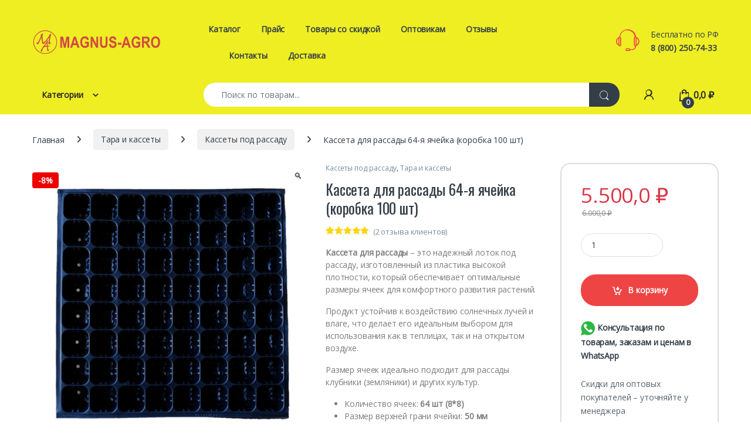

--- FILE ---
content_type: text/html; charset=UTF-8
request_url: https://magnus-agro23.ru/product/kasseta-dlja-rassady-64/
body_size: 23745
content:
<!DOCTYPE html>
<html lang="ru-RU">
<head>
<meta charset="UTF-8">
<meta name="viewport" content="width=device-width, initial-scale=1">
<link rel="profile" href="http://gmpg.org/xfn/11">
<link rel="pingback" href="https://magnus-agro23.ru/xmlrpc.php">

<title>Кассета для рассады 64-я ячейка (коробка 100 шт) &#8211; Магнус Агро</title>
<meta name='robots' content='max-image-preview:large' />
	<style>img:is([sizes="auto" i], [sizes^="auto," i]) { contain-intrinsic-size: 3000px 1500px }</style>
	<link rel='dns-prefetch' href='//cdn.magnus-agro23.ru' />
<link rel='dns-prefetch' href='//fonts.googleapis.com' />
<link rel='preconnect' href='https://fonts.gstatic.com' crossorigin />
<link rel="alternate" type="application/rss+xml" title="Магнус Агро &raquo; Лента" href="https://magnus-agro23.ru/feed/" />
<link rel="alternate" type="application/rss+xml" title="Магнус Агро &raquo; Лента комментариев" href="https://magnus-agro23.ru/comments/feed/" />

<!-- This site is optimized with the Schema Premium ver.1.2.6.1 - https://schema.press -->
<script type="application/ld+json" class="schema-premium">
[
    {
        "@context": "https://schema.org",
        "@type": "Product",
        "image": [
            "https://cdn.magnus-agro23.ru/wp-content/uploads/2020/08/kasseta-2.jpg",
            "https://cdn.magnus-agro23.ru/wp-content/uploads/2020/08/kasseta-3.jpg"
        ],
        "name": "Кассета для рассады 64-я ячейка (коробка 100 шт)",
        "url": "https://magnus-agro23.ru/product/kasseta-dlja-rassady-64/",
        "description": "<strong>Кассета для рассады</strong> – это надежный лоток под рассаду, изготовленный из пластика высокой плотности, который обеспечивает оптимальные размеры ячеек для комфортного развития растений.\r\n\r\nПродукт устойчив к воздействию солнечных лучей и влаге, что делает его идеальным выбором для использования как в теплицах, так и на открытом воздухе.\r\n\r\nРазмер ячеек идеально подходит для рассады клубники (земляники) и других культур.\r\n<ul>\r\n \t<li>Количество ячеек:<strong> 64 шт (8*8)</strong></li>\r\n \t<li>Размер верхней грани ячейки: <strong>50 мм</strong></li>\r\n \t<li>Высота ячейки: <strong>60 мм</strong></li>\r\n \t<li>Количество кассет в упаковке:<strong> 100 шт</strong></li>\r\n</ul>\r\n&nbsp;\r\n\r\n<strong>*  Цена указана за упаковку 100 шт.</strong>",
        "brand": {
            "@type": "Brand",
            "name": "Магнус Агро"
        },
        "offers": {
            "@type": "Offer",
            "url": "https://magnus-agro23.ru/product/kasseta-dlja-rassady-64/",
            "priceCurrency": "RUB",
            "price": "5500",
            "priceValidUntil": "2026-01-01",
            "availability": "https://schema.org/InStock",
            "itemCondition": "",
            "seller": {
                "@type": "Organization",
                "name": "Магнус Агро"
            }
        },
        "review": [
            {
                "@type": "Review",
                "datePublished": "2024-04-12 23:18:58",
                "description": "Прислали быстро, размер универсальный, нас устраивает",
                "author": {
                    "@type": "Person",
                    "name": "Алла Валентиновна",
                    "url": ""
                },
                "reviewRating": {
                    "@type": "Rating",
                    "bestRating": "5",
                    "ratingValue": "5",
                    "worstRating": "1"
                }
            },
            {
                "@type": "Review",
                "datePublished": "2024-04-12 23:18:09",
                "description": "Крепкие и недорогие кассеты - что еще надо",
                "author": {
                    "@type": "Person",
                    "name": "Михаил",
                    "url": ""
                },
                "reviewRating": {
                    "@type": "Rating",
                    "bestRating": "5",
                    "ratingValue": "5",
                    "worstRating": "1"
                }
            }
        ],
        "aggregateRating": {
            "@type": "AggregateRating",
            "ratingValue": "5.00",
            "reviewCount": 2
        },
        "mainEntityOfPage": {
            "@type": "WebPage",
            "@id": "https://magnus-agro23.ru/product/kasseta-dlja-rassady-64/#webpage"
        },
        "@id": "https://magnus-agro23.ru/product/kasseta-dlja-rassady-64#product"
    }
]
</script>
<!-- Schema Premium Plugin -->

<link rel="alternate" type="application/rss+xml" title="Магнус Агро &raquo; Лента комментариев к &laquo;Кассета для рассады 64-я ячейка (коробка 100 шт)&raquo;" href="https://magnus-agro23.ru/product/kasseta-dlja-rassady-64/feed/" />
<link rel='stylesheet' id='wp-block-library-css' href='https://cdn.magnus-agro23.ru/wp-includes/css/dist/block-library/style.min.css?ver=6.8.3' type='text/css' media='all' />
<style id='classic-theme-styles-inline-css' type='text/css'>
/*! This file is auto-generated */
.wp-block-button__link{color:#fff;background-color:#32373c;border-radius:9999px;box-shadow:none;text-decoration:none;padding:calc(.667em + 2px) calc(1.333em + 2px);font-size:1.125em}.wp-block-file__button{background:#32373c;color:#fff;text-decoration:none}
</style>
<style id='global-styles-inline-css' type='text/css'>
:root{--wp--preset--aspect-ratio--square: 1;--wp--preset--aspect-ratio--4-3: 4/3;--wp--preset--aspect-ratio--3-4: 3/4;--wp--preset--aspect-ratio--3-2: 3/2;--wp--preset--aspect-ratio--2-3: 2/3;--wp--preset--aspect-ratio--16-9: 16/9;--wp--preset--aspect-ratio--9-16: 9/16;--wp--preset--color--black: #000000;--wp--preset--color--cyan-bluish-gray: #abb8c3;--wp--preset--color--white: #ffffff;--wp--preset--color--pale-pink: #f78da7;--wp--preset--color--vivid-red: #cf2e2e;--wp--preset--color--luminous-vivid-orange: #ff6900;--wp--preset--color--luminous-vivid-amber: #fcb900;--wp--preset--color--light-green-cyan: #7bdcb5;--wp--preset--color--vivid-green-cyan: #00d084;--wp--preset--color--pale-cyan-blue: #8ed1fc;--wp--preset--color--vivid-cyan-blue: #0693e3;--wp--preset--color--vivid-purple: #9b51e0;--wp--preset--gradient--vivid-cyan-blue-to-vivid-purple: linear-gradient(135deg,rgba(6,147,227,1) 0%,rgb(155,81,224) 100%);--wp--preset--gradient--light-green-cyan-to-vivid-green-cyan: linear-gradient(135deg,rgb(122,220,180) 0%,rgb(0,208,130) 100%);--wp--preset--gradient--luminous-vivid-amber-to-luminous-vivid-orange: linear-gradient(135deg,rgba(252,185,0,1) 0%,rgba(255,105,0,1) 100%);--wp--preset--gradient--luminous-vivid-orange-to-vivid-red: linear-gradient(135deg,rgba(255,105,0,1) 0%,rgb(207,46,46) 100%);--wp--preset--gradient--very-light-gray-to-cyan-bluish-gray: linear-gradient(135deg,rgb(238,238,238) 0%,rgb(169,184,195) 100%);--wp--preset--gradient--cool-to-warm-spectrum: linear-gradient(135deg,rgb(74,234,220) 0%,rgb(151,120,209) 20%,rgb(207,42,186) 40%,rgb(238,44,130) 60%,rgb(251,105,98) 80%,rgb(254,248,76) 100%);--wp--preset--gradient--blush-light-purple: linear-gradient(135deg,rgb(255,206,236) 0%,rgb(152,150,240) 100%);--wp--preset--gradient--blush-bordeaux: linear-gradient(135deg,rgb(254,205,165) 0%,rgb(254,45,45) 50%,rgb(107,0,62) 100%);--wp--preset--gradient--luminous-dusk: linear-gradient(135deg,rgb(255,203,112) 0%,rgb(199,81,192) 50%,rgb(65,88,208) 100%);--wp--preset--gradient--pale-ocean: linear-gradient(135deg,rgb(255,245,203) 0%,rgb(182,227,212) 50%,rgb(51,167,181) 100%);--wp--preset--gradient--electric-grass: linear-gradient(135deg,rgb(202,248,128) 0%,rgb(113,206,126) 100%);--wp--preset--gradient--midnight: linear-gradient(135deg,rgb(2,3,129) 0%,rgb(40,116,252) 100%);--wp--preset--font-size--small: 13px;--wp--preset--font-size--medium: 20px;--wp--preset--font-size--large: 36px;--wp--preset--font-size--x-large: 42px;--wp--preset--spacing--20: 0.44rem;--wp--preset--spacing--30: 0.67rem;--wp--preset--spacing--40: 1rem;--wp--preset--spacing--50: 1.5rem;--wp--preset--spacing--60: 2.25rem;--wp--preset--spacing--70: 3.38rem;--wp--preset--spacing--80: 5.06rem;--wp--preset--shadow--natural: 6px 6px 9px rgba(0, 0, 0, 0.2);--wp--preset--shadow--deep: 12px 12px 50px rgba(0, 0, 0, 0.4);--wp--preset--shadow--sharp: 6px 6px 0px rgba(0, 0, 0, 0.2);--wp--preset--shadow--outlined: 6px 6px 0px -3px rgba(255, 255, 255, 1), 6px 6px rgba(0, 0, 0, 1);--wp--preset--shadow--crisp: 6px 6px 0px rgba(0, 0, 0, 1);}:where(.is-layout-flex){gap: 0.5em;}:where(.is-layout-grid){gap: 0.5em;}body .is-layout-flex{display: flex;}.is-layout-flex{flex-wrap: wrap;align-items: center;}.is-layout-flex > :is(*, div){margin: 0;}body .is-layout-grid{display: grid;}.is-layout-grid > :is(*, div){margin: 0;}:where(.wp-block-columns.is-layout-flex){gap: 2em;}:where(.wp-block-columns.is-layout-grid){gap: 2em;}:where(.wp-block-post-template.is-layout-flex){gap: 1.25em;}:where(.wp-block-post-template.is-layout-grid){gap: 1.25em;}.has-black-color{color: var(--wp--preset--color--black) !important;}.has-cyan-bluish-gray-color{color: var(--wp--preset--color--cyan-bluish-gray) !important;}.has-white-color{color: var(--wp--preset--color--white) !important;}.has-pale-pink-color{color: var(--wp--preset--color--pale-pink) !important;}.has-vivid-red-color{color: var(--wp--preset--color--vivid-red) !important;}.has-luminous-vivid-orange-color{color: var(--wp--preset--color--luminous-vivid-orange) !important;}.has-luminous-vivid-amber-color{color: var(--wp--preset--color--luminous-vivid-amber) !important;}.has-light-green-cyan-color{color: var(--wp--preset--color--light-green-cyan) !important;}.has-vivid-green-cyan-color{color: var(--wp--preset--color--vivid-green-cyan) !important;}.has-pale-cyan-blue-color{color: var(--wp--preset--color--pale-cyan-blue) !important;}.has-vivid-cyan-blue-color{color: var(--wp--preset--color--vivid-cyan-blue) !important;}.has-vivid-purple-color{color: var(--wp--preset--color--vivid-purple) !important;}.has-black-background-color{background-color: var(--wp--preset--color--black) !important;}.has-cyan-bluish-gray-background-color{background-color: var(--wp--preset--color--cyan-bluish-gray) !important;}.has-white-background-color{background-color: var(--wp--preset--color--white) !important;}.has-pale-pink-background-color{background-color: var(--wp--preset--color--pale-pink) !important;}.has-vivid-red-background-color{background-color: var(--wp--preset--color--vivid-red) !important;}.has-luminous-vivid-orange-background-color{background-color: var(--wp--preset--color--luminous-vivid-orange) !important;}.has-luminous-vivid-amber-background-color{background-color: var(--wp--preset--color--luminous-vivid-amber) !important;}.has-light-green-cyan-background-color{background-color: var(--wp--preset--color--light-green-cyan) !important;}.has-vivid-green-cyan-background-color{background-color: var(--wp--preset--color--vivid-green-cyan) !important;}.has-pale-cyan-blue-background-color{background-color: var(--wp--preset--color--pale-cyan-blue) !important;}.has-vivid-cyan-blue-background-color{background-color: var(--wp--preset--color--vivid-cyan-blue) !important;}.has-vivid-purple-background-color{background-color: var(--wp--preset--color--vivid-purple) !important;}.has-black-border-color{border-color: var(--wp--preset--color--black) !important;}.has-cyan-bluish-gray-border-color{border-color: var(--wp--preset--color--cyan-bluish-gray) !important;}.has-white-border-color{border-color: var(--wp--preset--color--white) !important;}.has-pale-pink-border-color{border-color: var(--wp--preset--color--pale-pink) !important;}.has-vivid-red-border-color{border-color: var(--wp--preset--color--vivid-red) !important;}.has-luminous-vivid-orange-border-color{border-color: var(--wp--preset--color--luminous-vivid-orange) !important;}.has-luminous-vivid-amber-border-color{border-color: var(--wp--preset--color--luminous-vivid-amber) !important;}.has-light-green-cyan-border-color{border-color: var(--wp--preset--color--light-green-cyan) !important;}.has-vivid-green-cyan-border-color{border-color: var(--wp--preset--color--vivid-green-cyan) !important;}.has-pale-cyan-blue-border-color{border-color: var(--wp--preset--color--pale-cyan-blue) !important;}.has-vivid-cyan-blue-border-color{border-color: var(--wp--preset--color--vivid-cyan-blue) !important;}.has-vivid-purple-border-color{border-color: var(--wp--preset--color--vivid-purple) !important;}.has-vivid-cyan-blue-to-vivid-purple-gradient-background{background: var(--wp--preset--gradient--vivid-cyan-blue-to-vivid-purple) !important;}.has-light-green-cyan-to-vivid-green-cyan-gradient-background{background: var(--wp--preset--gradient--light-green-cyan-to-vivid-green-cyan) !important;}.has-luminous-vivid-amber-to-luminous-vivid-orange-gradient-background{background: var(--wp--preset--gradient--luminous-vivid-amber-to-luminous-vivid-orange) !important;}.has-luminous-vivid-orange-to-vivid-red-gradient-background{background: var(--wp--preset--gradient--luminous-vivid-orange-to-vivid-red) !important;}.has-very-light-gray-to-cyan-bluish-gray-gradient-background{background: var(--wp--preset--gradient--very-light-gray-to-cyan-bluish-gray) !important;}.has-cool-to-warm-spectrum-gradient-background{background: var(--wp--preset--gradient--cool-to-warm-spectrum) !important;}.has-blush-light-purple-gradient-background{background: var(--wp--preset--gradient--blush-light-purple) !important;}.has-blush-bordeaux-gradient-background{background: var(--wp--preset--gradient--blush-bordeaux) !important;}.has-luminous-dusk-gradient-background{background: var(--wp--preset--gradient--luminous-dusk) !important;}.has-pale-ocean-gradient-background{background: var(--wp--preset--gradient--pale-ocean) !important;}.has-electric-grass-gradient-background{background: var(--wp--preset--gradient--electric-grass) !important;}.has-midnight-gradient-background{background: var(--wp--preset--gradient--midnight) !important;}.has-small-font-size{font-size: var(--wp--preset--font-size--small) !important;}.has-medium-font-size{font-size: var(--wp--preset--font-size--medium) !important;}.has-large-font-size{font-size: var(--wp--preset--font-size--large) !important;}.has-x-large-font-size{font-size: var(--wp--preset--font-size--x-large) !important;}
:where(.wp-block-post-template.is-layout-flex){gap: 1.25em;}:where(.wp-block-post-template.is-layout-grid){gap: 1.25em;}
:where(.wp-block-columns.is-layout-flex){gap: 2em;}:where(.wp-block-columns.is-layout-grid){gap: 2em;}
:root :where(.wp-block-pullquote){font-size: 1.5em;line-height: 1.6;}
</style>
<link rel='stylesheet' id='widgetopts-styles-css' href='https://cdn.magnus-agro23.ru/wp-content/plugins/widget-options/assets/css/widget-options.css?ver=4.1.3' type='text/css' media='all' />
<link rel='stylesheet' id='photoswipe-css' href='https://cdn.magnus-agro23.ru/wp-content/plugins/woocommerce/assets/css/photoswipe/photoswipe.min.css?ver=10.4.3' type='text/css' media='all' />
<link rel='stylesheet' id='photoswipe-default-skin-css' href='https://cdn.magnus-agro23.ru/wp-content/plugins/woocommerce/assets/css/photoswipe/default-skin/default-skin.min.css?ver=10.4.3' type='text/css' media='all' />
<style id='woocommerce-inline-inline-css' type='text/css'>
.woocommerce form .form-row .required { visibility: visible; }
</style>
<link rel='stylesheet' id='yml-for-yandex-market-css' href='https://cdn.magnus-agro23.ru/wp-content/plugins/yml-for-yandex-market/public/css/y4ym-public.css?ver=5.0.26' type='text/css' media='all' />
<link rel='stylesheet' id='font-electro-css' href='https://cdn.magnus-agro23.ru/wp-content/themes/electro/assets/css/font-electro.css?ver=3.5.7' type='text/css' media='all' />
<link rel='stylesheet' id='fontawesome-css' href='https://cdn.magnus-agro23.ru/wp-content/themes/electro/assets/vendor/fontawesome/css/all.min.css?ver=3.5.7' type='text/css' media='all' />
<link rel='stylesheet' id='animate-css-css' href='https://cdn.magnus-agro23.ru/wp-content/themes/electro/assets/vendor/animate.css/animate.min.css?ver=3.5.7' type='text/css' media='all' />
<link rel='stylesheet' id='electro-style-css' href='https://cdn.magnus-agro23.ru/wp-content/themes/electro/style.min.css?ver=3.5.7' type='text/css' media='all' />
<link rel='stylesheet' id='electro-child-style-css' href='https://cdn.magnus-agro23.ru/wp-content/themes/electro-child/style.css?ver=3.5.7' type='text/css' media='all' />
<link rel='stylesheet' id='electro-custom-color-css' href='https://cdn.magnus-agro23.ru/wp-content/themes/electro-child/custom-color.css?ver=6.8.3' type='text/css' media='all' />
<link rel="preload" as="style" href="https://fonts.googleapis.com/css?family=Oswald%7COpen%20Sans&#038;subset=cyrillic&#038;display=swap&#038;ver=1750933913" /><link rel="stylesheet" href="https://fonts.googleapis.com/css?family=Oswald%7COpen%20Sans&#038;subset=cyrillic&#038;display=swap&#038;ver=1750933913" media="print" onload="this.media='all'"><noscript><link rel="stylesheet" href="https://fonts.googleapis.com/css?family=Oswald%7COpen%20Sans&#038;subset=cyrillic&#038;display=swap&#038;ver=1750933913" /></noscript><script type="text/javascript" src="https://cdn.magnus-agro23.ru/wp-content/plugins/wp-yandex-metrika/assets/YmEc.min.js?ver=1.2.2" id="wp-yandex-metrika_YmEc-js"></script>
<script type="text/javascript" id="wp-yandex-metrika_YmEc-js-after">
/* <![CDATA[ */
window.tmpwpym={datalayername:'DataLayer',counters:JSON.parse('[{"number":"41685479","webvisor":0}]'),targets:JSON.parse('[]')};
/* ]]> */
</script>
<script type="text/javascript" src="https://cdn.magnus-agro23.ru/wp-includes/js/jquery/jquery.min.js?ver=3.7.1" id="jquery-core-js"></script>
<script type="text/javascript" src="https://cdn.magnus-agro23.ru/wp-includes/js/jquery/jquery-migrate.min.js?ver=3.4.1" id="jquery-migrate-js"></script>
<script type="text/javascript" src="https://cdn.magnus-agro23.ru/wp-content/plugins/wp-yandex-metrika/assets/frontend.min.js?ver=1.2.2" id="wp-yandex-metrika_frontend-js"></script>
<script type="text/javascript" src="https://cdn.magnus-agro23.ru/wp-content/plugins/woocommerce/assets/js/zoom/jquery.zoom.min.js?ver=1.7.21-wc.10.4.3" id="wc-zoom-js" defer="defer" data-wp-strategy="defer"></script>
<script type="text/javascript" src="https://cdn.magnus-agro23.ru/wp-content/plugins/woocommerce/assets/js/flexslider/jquery.flexslider.min.js?ver=2.7.2-wc.10.4.3" id="wc-flexslider-js" defer="defer" data-wp-strategy="defer"></script>
<script type="text/javascript" src="https://cdn.magnus-agro23.ru/wp-content/plugins/woocommerce/assets/js/photoswipe/photoswipe.min.js?ver=4.1.1-wc.10.4.3" id="wc-photoswipe-js" defer="defer" data-wp-strategy="defer"></script>
<script type="text/javascript" src="https://cdn.magnus-agro23.ru/wp-content/plugins/woocommerce/assets/js/photoswipe/photoswipe-ui-default.min.js?ver=4.1.1-wc.10.4.3" id="wc-photoswipe-ui-default-js" defer="defer" data-wp-strategy="defer"></script>
<script type="text/javascript" id="wc-single-product-js-extra">
/* <![CDATA[ */
var wc_single_product_params = {"i18n_required_rating_text":"\u041f\u043e\u0436\u0430\u043b\u0443\u0439\u0441\u0442\u0430, \u043f\u043e\u0441\u0442\u0430\u0432\u044c\u0442\u0435 \u043e\u0446\u0435\u043d\u043a\u0443","i18n_rating_options":["1 \u0438\u0437 5 \u0437\u0432\u0451\u0437\u0434","2 \u0438\u0437 5 \u0437\u0432\u0451\u0437\u0434","3 \u0438\u0437 5 \u0437\u0432\u0451\u0437\u0434","4 \u0438\u0437 5 \u0437\u0432\u0451\u0437\u0434","5 \u0438\u0437 5 \u0437\u0432\u0451\u0437\u0434"],"i18n_product_gallery_trigger_text":"\u041f\u0440\u043e\u0441\u043c\u043e\u0442\u0440 \u0433\u0430\u043b\u0435\u0440\u0435\u0438 \u0438\u0437\u043e\u0431\u0440\u0430\u0436\u0435\u043d\u0438\u0439 \u0432 \u043f\u043e\u043b\u043d\u043e\u044d\u043a\u0440\u0430\u043d\u043d\u043e\u043c \u0440\u0435\u0436\u0438\u043c\u0435","review_rating_required":"yes","flexslider":{"rtl":false,"animation":"slide","smoothHeight":true,"directionNav":false,"controlNav":true,"slideshow":false,"animationSpeed":500,"animationLoop":false,"allowOneSlide":false},"zoom_enabled":"1","zoom_options":[],"photoswipe_enabled":"1","photoswipe_options":{"shareEl":false,"closeOnScroll":false,"history":false,"hideAnimationDuration":0,"showAnimationDuration":0},"flexslider_enabled":"1"};
/* ]]> */
</script>
<script type="text/javascript" src="https://cdn.magnus-agro23.ru/wp-content/plugins/woocommerce/assets/js/frontend/single-product.min.js?ver=10.4.3" id="wc-single-product-js" defer="defer" data-wp-strategy="defer"></script>
<script type="text/javascript" src="https://cdn.magnus-agro23.ru/wp-content/plugins/woocommerce/assets/js/jquery-blockui/jquery.blockUI.min.js?ver=2.7.0-wc.10.4.3" id="wc-jquery-blockui-js" defer="defer" data-wp-strategy="defer"></script>
<script type="text/javascript" src="https://cdn.magnus-agro23.ru/wp-content/plugins/woocommerce/assets/js/js-cookie/js.cookie.min.js?ver=2.1.4-wc.10.4.3" id="wc-js-cookie-js" defer="defer" data-wp-strategy="defer"></script>
<script type="text/javascript" id="woocommerce-js-extra">
/* <![CDATA[ */
var woocommerce_params = {"ajax_url":"\/wp-admin\/admin-ajax.php","wc_ajax_url":"\/?wc-ajax=%%endpoint%%","i18n_password_show":"\u041f\u043e\u043a\u0430\u0437\u0430\u0442\u044c \u043f\u0430\u0440\u043e\u043b\u044c","i18n_password_hide":"\u0421\u043a\u0440\u044b\u0442\u044c \u043f\u0430\u0440\u043e\u043b\u044c"};
/* ]]> */
</script>
<script type="text/javascript" src="https://cdn.magnus-agro23.ru/wp-content/plugins/woocommerce/assets/js/frontend/woocommerce.min.js?ver=10.4.3" id="woocommerce-js" defer="defer" data-wp-strategy="defer"></script>
<script type="text/javascript" src="https://cdn.magnus-agro23.ru/wp-content/plugins/yml-for-yandex-market/public/js/y4ym-public.js?ver=5.0.26" id="yml-for-yandex-market-js"></script>
<script type="text/javascript" id="wc-cart-fragments-js-extra">
/* <![CDATA[ */
var wc_cart_fragments_params = {"ajax_url":"\/wp-admin\/admin-ajax.php","wc_ajax_url":"\/?wc-ajax=%%endpoint%%","cart_hash_key":"wc_cart_hash_95d3accc85e48d7660133a3107ffe07d","fragment_name":"wc_fragments_95d3accc85e48d7660133a3107ffe07d","request_timeout":"5000"};
/* ]]> */
</script>
<script type="text/javascript" src="https://cdn.magnus-agro23.ru/wp-content/plugins/woocommerce/assets/js/frontend/cart-fragments.min.js?ver=10.4.3" id="wc-cart-fragments-js" defer="defer" data-wp-strategy="defer"></script>
<link rel="https://api.w.org/" href="https://magnus-agro23.ru/wp-json/" /><link rel="alternate" title="JSON" type="application/json" href="https://magnus-agro23.ru/wp-json/wp/v2/product/7447" /><link rel="EditURI" type="application/rsd+xml" title="RSD" href="https://magnus-agro23.ru/xmlrpc.php?rsd" />
<meta name="generator" content="WordPress 6.8.3" />
<meta name="generator" content="WooCommerce 10.4.3" />
<link rel="canonical" href="https://magnus-agro23.ru/product/kasseta-dlja-rassady-64/" />
<link rel='shortlink' href='https://magnus-agro23.ru/?p=7447' />
<link rel="alternate" title="oEmbed (JSON)" type="application/json+oembed" href="https://magnus-agro23.ru/wp-json/oembed/1.0/embed?url=https%3A%2F%2Fmagnus-agro23.ru%2Fproduct%2Fkasseta-dlja-rassady-64%2F" />
<link rel="alternate" title="oEmbed (XML)" type="text/xml+oembed" href="https://magnus-agro23.ru/wp-json/oembed/1.0/embed?url=https%3A%2F%2Fmagnus-agro23.ru%2Fproduct%2Fkasseta-dlja-rassady-64%2F&#038;format=xml" />
<meta name="generator" content="Redux 4.5.8" /><meta name="verification" content="f612c7d25f5690ad41496fcfdbf8d1" /><link rel="canonical" href="https://magnus-agro23.ru/product/kasseta-dlja-rassady-64/" />
	<noscript><style>.woocommerce-product-gallery{ opacity: 1 !important; }</style></noscript>
	<meta name="generator" content="Powered by WPBakery Page Builder - drag and drop page builder for WordPress."/>
        <!-- Yandex.Metrica counter -->
        <script type="text/javascript">
            (function (m, e, t, r, i, k, a) {
                m[i] = m[i] || function () {
                    (m[i].a = m[i].a || []).push(arguments)
                };
                m[i].l = 1 * new Date();
                k = e.createElement(t), a = e.getElementsByTagName(t)[0], k.async = 1, k.src = r, a.parentNode.insertBefore(k, a)
            })

            (window, document, "script", "https://mc.yandex.ru/metrika/tag.js", "ym");

            ym("41685479", "init", {
                clickmap: true,
                trackLinks: true,
                accurateTrackBounce: true,
                webvisor: false,
                ecommerce: "DataLayer",
                params: {
                    __ym: {
                        "ymCmsPlugin": {
                            "cms": "wordpress",
                            "cmsVersion":"6.8",
                            "pluginVersion": "1.2.2",
                            "ymCmsRip": "1545760919"
                        }
                    }
                }
            });
        </script>
        <!-- /Yandex.Metrica counter -->
        <link rel="icon" href="https://cdn.magnus-agro23.ru/wp-content/uploads/2022/11/magnus-icon-500x500-1-100x100.png" sizes="32x32" />
<link rel="icon" href="https://cdn.magnus-agro23.ru/wp-content/uploads/2022/11/magnus-icon-500x500-1-300x300.png" sizes="192x192" />
<link rel="apple-touch-icon" href="https://cdn.magnus-agro23.ru/wp-content/uploads/2022/11/magnus-icon-500x500-1-300x300.png" />
<meta name="msapplication-TileImage" content="https://cdn.magnus-agro23.ru/wp-content/uploads/2022/11/magnus-icon-500x500-1-300x300.png" />
			<style type="text/css">

				h1, .h1,
				h2, .h2,
				h3, .h3,
				h4, .h4,
				h5, .h5,
				h6, .h6{
					font-family: Oswald !important;
					font-weight:  !important;
				}

				body {
					font-family: Open Sans !important;
				}

			</style>
			<noscript><style> .wpb_animate_when_almost_visible { opacity: 1; }</style></noscript></head>

<body class="wp-singular product-template-default single single-product postid-7447 wp-theme-electro wp-child-theme-electro-child theme-electro woocommerce woocommerce-page woocommerce-no-js full-width extended wpb-js-composer js-comp-ver-6.10.0 vc_responsive">
    <div class="off-canvas-wrapper w-100 position-relative">
<div id="page" class="hfeed site">
    		<a class="skip-link screen-reader-text visually-hidden" href="#site-navigation">Skip to navigation</a>
		<a class="skip-link screen-reader-text visually-hidden" href="#content">Skip to content</a>
		
    
    <header id="masthead" class="header-v2 stick-this site-header">
        <div class="container hidden-lg-down d-none d-xl-block">
            <div class="masthead row align-items-center">
				<div class="header-logo-area d-flex justify-content-between align-items-center">
					<a href="https://magnus-agro23.ru/" class="d-none site-dark-logo header-logo-link">
				<img class="img-header-logo" src="https://magnus-agro23.ru/wp-content/uploads/2022/11/magnusagro.svg" alt="Магнус Агро" />
			</a>
						<div class="header-site-branding">
				<a href="https://magnus-agro23.ru/" class="header-logo-link">
					<img src="https://magnus-agro23.ru/wp-content/uploads/2022/11/magnusagro.svg" alt="Магнус Агро" class="img-header-logo" width="0" height="0" />
				</a>
			</div>
					<div class="off-canvas-navigation-wrapper off-canvas-hide-in-desktop d-xl-none">
			<div class="off-canvas-navbar-toggle-buttons clearfix">
				<button class="navbar-toggler navbar-toggle-hamburger " type="button">
					<i class="ec ec-menu"></i>
				</button>
				<button class="navbar-toggler navbar-toggle-close " type="button">
					<i class="ec ec-close-remove"></i>
				</button>
			</div>

			<div class="off-canvas-navigation
							 light" id="default-oc-header">
				<ul id="menu-off-canvas-menu" class="nav nav-inline yamm"><li id="menu-item-12311" class="menu-item menu-item-type-post_type menu-item-object-page menu-item-home menu-item-12311"><a title="На главную" href="https://magnus-agro23.ru/">На главную</a></li>
<li id="menu-item-12309" class="menu-item menu-item-type-post_type menu-item-object-page current_page_parent menu-item-12309"><a title="Каталог" href="https://magnus-agro23.ru/shop/">Каталог</a></li>
<li id="menu-item-12670" class="menu-item menu-item-type-post_type menu-item-object-page menu-item-12670"><a title="Товары со скидкой" href="https://magnus-agro23.ru/tovary-so-skidkoj/">Товары со скидкой</a></li>
<li id="menu-item-12304" class="menu-item menu-item-type-post_type menu-item-object-page menu-item-12304"><a title="Прайс-лист общий" href="https://magnus-agro23.ru/prajs-all/">Прайс-лист общий</a></li>
<li id="menu-item-12306" class="menu-item menu-item-type-post_type menu-item-object-page menu-item-12306"><a title="Оптовикам" href="https://magnus-agro23.ru/optovikam/">Оптовикам</a></li>
<li id="menu-item-12305" class="menu-item menu-item-type-post_type menu-item-object-page menu-item-12305"><a title="Отзывы" href="https://magnus-agro23.ru/otzyvy/">Отзывы</a></li>
<li id="menu-item-12307" class="menu-item menu-item-type-post_type menu-item-object-page menu-item-12307"><a title="Контакты" href="https://magnus-agro23.ru/contact/">Контакты</a></li>
<li id="menu-item-12308" class="menu-item menu-item-type-post_type menu-item-object-page menu-item-12308"><a title="Корзина" href="https://magnus-agro23.ru/cart/">Корзина</a></li>
<li id="menu-item-12310" class="menu-item menu-item-type-post_type menu-item-object-page menu-item-12310"><a title="Учетная запись" href="https://magnus-agro23.ru/my-account-2/">Учетная запись</a></li>
<li id="menu-item-12312" class="menu-item menu-item-type-custom menu-item-object-custom menu-item-12312"><a title="8 (800) 250-74-33" href="tel:88002507433"><i class="ec ec-phone"></i>8 (800) 250-74-33</a></li>
</ul>			</div>
		</div>
				</div>
		<div class="primary-nav-menu col position-relative electro-animate-dropdown"><ul id="menu-primary-menu" class="nav nav-inline yamm"><li id="menu-item-3122" class="menu-item menu-item-type-post_type menu-item-object-page current_page_parent menu-item-3122"><a title="Каталог" href="https://magnus-agro23.ru/shop/">Каталог</a></li>
<li id="menu-item-10801" class="menu-item menu-item-type-post_type menu-item-object-page menu-item-10801"><a title="Прайс" href="https://magnus-agro23.ru/prajs-all/">Прайс</a></li>
<li id="menu-item-12671" class="menu-item menu-item-type-post_type menu-item-object-page menu-item-12671"><a title="Товары со скидкой" href="https://magnus-agro23.ru/tovary-so-skidkoj/">Товары со скидкой</a></li>
<li id="menu-item-3986" class="menu-item menu-item-type-post_type menu-item-object-page menu-item-3986"><a title="Оптовикам" href="https://magnus-agro23.ru/optovikam/">Оптовикам</a></li>
<li id="menu-item-3984" class="menu-item menu-item-type-post_type menu-item-object-page menu-item-3984"><a title="Отзывы" href="https://magnus-agro23.ru/otzyvy/">Отзывы</a></li>
<li id="menu-item-3987" class="menu-item menu-item-type-post_type menu-item-object-page menu-item-3987"><a title="Контакты" href="https://magnus-agro23.ru/contact/">Контакты</a></li>
<li id="menu-item-15969" class="menu-item menu-item-type-post_type menu-item-object-page menu-item-15969"><a title="Доставка" href="https://magnus-agro23.ru/delivery/">Доставка</a></li>
</ul></div>		<div class="header-support col-3">
			<div class="header-support-inner">
				<div class="support-icon">
					<i class="ec ec-support"></i>
				</div>
				<div class="support-info">
					<div class="support-number">Бесплатно по РФ</div>
					<div class="support-email"><strong>8 (800) 250-74-33</strong> </div>
				</div>
			</div>
		</div>
					</div>
				<div class="electro-navbar">
			<div class="container">
				<div class="electro-navbar-inner row">
						<div class="departments-menu-v2">
			<div class="dropdown 
			">
				<a href="#" class="departments-menu-v2-title" 
									data-bs-toggle="dropdown">
					<span>Категории<i class="departments-menu-v2-icon ec ec-arrow-down-search"></i></span>
				</a>
				<ul id="menu-category-main" class="dropdown-menu yamm"><li id="menu-item-7892" class="menu-item menu-item-type-taxonomy menu-item-object-product_cat menu-item-7892"><a title="Пленка Тепличная" href="https://magnus-agro23.ru/product-category/plenka-teplichnaja/">Пленка Тепличная</a></li>
<li id="menu-item-7899" class="menu-item menu-item-type-taxonomy menu-item-object-product_cat menu-item-7899"><a title="Пленка для клубники мульчирующая" href="https://magnus-agro23.ru/product-category/plenka-mulcha-dlja-grjad/">Пленка для клубники мульчирующая</a></li>
<li id="menu-item-7898" class="menu-item menu-item-type-taxonomy menu-item-object-product_cat menu-item-7898"><a title="Укрывной материал" href="https://magnus-agro23.ru/product-category/agrospan-agrovolokno/">Укрывной материал</a></li>
<li id="menu-item-8682" class="menu-item menu-item-type-taxonomy menu-item-object-product_cat menu-item-8682"><a title="Всё для полива" href="https://magnus-agro23.ru/product-category/kapelnyj-poliv/">Всё для полива</a></li>
<li id="menu-item-7893" class="menu-item menu-item-type-taxonomy menu-item-object-product_cat menu-item-7893"><a title="Комплектующие для теплиц" href="https://magnus-agro23.ru/product-category/komplektujushhie/">Комплектующие для теплиц</a></li>
<li id="menu-item-9318" class="menu-item menu-item-type-taxonomy menu-item-object-product_cat menu-item-9318"><a title="Сетки затеняющие" href="https://magnus-agro23.ru/product-category/setki-zatenjushhie/">Сетки затеняющие</a></li>
<li id="menu-item-8681" class="menu-item menu-item-type-taxonomy menu-item-object-product_cat menu-item-8681"><a title="Всё для опрыскивания" href="https://magnus-agro23.ru/product-category/vsjo-dlja-opryskivanija/">Всё для опрыскивания</a></li>
<li id="menu-item-7896" class="menu-item menu-item-type-taxonomy menu-item-object-product_cat menu-item-7896"><a title="Удобрения" href="https://magnus-agro23.ru/product-category/udobrenija/">Удобрения</a></li>
<li id="menu-item-10917" class="menu-item menu-item-type-taxonomy menu-item-object-product_cat menu-item-10917"><a title="Семена" href="https://magnus-agro23.ru/product-category/seeds/">Семена</a></li>
<li id="menu-item-7914" class="menu-item menu-item-type-taxonomy menu-item-object-product_cat menu-item-7914"><a title="Торф, грунт, субстрат" href="https://magnus-agro23.ru/product-category/torf-grunt-substrat/">Торф, грунт, субстрат</a></li>
<li id="menu-item-7911" class="menu-item menu-item-type-taxonomy menu-item-object-product_cat menu-item-7911"><a title="Средства защиты растений" href="https://magnus-agro23.ru/product-category/sredstva-zashhity-rastenij/">Средства защиты растений</a></li>
<li id="menu-item-7897" class="menu-item menu-item-type-taxonomy menu-item-object-product_cat menu-item-7897"><a title="Насосы и мотопомпы" href="https://magnus-agro23.ru/product-category/nasosy-i-motopompy/">Насосы и мотопомпы</a></li>
<li id="menu-item-7894" class="menu-item menu-item-type-taxonomy menu-item-object-product_cat menu-item-7894"><a title="Техника и инструмент" href="https://magnus-agro23.ru/product-category/jelektro-i-benzo-instrument/">Техника и инструмент</a></li>
<li id="menu-item-7895" class="menu-item menu-item-type-taxonomy menu-item-object-product_cat menu-item-7895"><a title="Садовый инструмент" href="https://magnus-agro23.ru/product-category/sadovyj-instrument/">Садовый инструмент</a></li>
<li id="menu-item-7912" class="menu-item menu-item-type-taxonomy menu-item-object-product_cat current-product-ancestor current-menu-parent current-product-parent menu-item-7912"><a title="Тара и кассеты" href="https://magnus-agro23.ru/product-category/tara/">Тара и кассеты</a></li>
<li id="menu-item-9104" class="menu-item menu-item-type-taxonomy menu-item-object-product_cat menu-item-9104"><a title="Грядообразователи" href="https://magnus-agro23.ru/product-category/shnek/">Грядообразователи</a></li>
</ul>			</div>
		</div>
		
<form class="navbar-search col" method="get" action="https://magnus-agro23.ru/" autocomplete="off">
	<label class="sr-only screen-reader-text visually-hidden" for="search">Search for:</label>
	<div class="input-group">
		<div class="input-search-field">
			<input type="text" id="search" class="form-control search-field product-search-field" dir="ltr" value="" name="s" placeholder="Поиск по товарам..." autocomplete="off" />
		</div>
				<div class="input-group-btn">
			<input type="hidden" id="search-param" name="post_type" value="product" />
			<button type="submit" class="btn btn-secondary"><i class="ec ec-search"></i></button>
		</div>
	</div>
	</form>
		<div class="header-icons col-auto d-flex justify-content-end align-items-center">
		<div class="header-icon header-icon__user-account dropdown animate-dropdown" >
            <a class="dropdown-toggle" href="https://magnus-agro23.ru/my-account-2/" data-bs-toggle="dropdown"><i class="ec ec-user"></i></a>
            <ul class="dropdown-menu dropdown-menu-user-account">
                                <li>
                                        <div class="register-sign-in-dropdown-inner">
                        <div class="sign-in">
                            <p>Returning Customer ?</p>
                            <div class="sign-in-action"><a href="https://magnus-agro23.ru/my-account-2/" class="sign-in-button">Войти</a></div>
                        </div>
                        <div class="register">
                            <p>Don&#039;t have an account ?</p>
                            <div class="register-action"><a href="https://magnus-agro23.ru/my-account-2/">Регистрация</a></div>
                        </div>
                    </div>
                                    </li>
                            </ul>
        </div><div class="header-icon header-icon__cart animate-dropdown dropdown">
            <a class="dropdown-toggle" href="#off-canvas-cart-summary" data-bs-toggle="dropdown">
                <i class="ec ec-shopping-bag"></i>
                <span class="cart-items-count count header-icon-counter">0</span>
                <span class="cart-items-total-price total-price"><span class="woocommerce-Price-amount amount"><bdi>0,0&nbsp;<span class="woocommerce-Price-currencySymbol">&#8381;</span></bdi></span></span>
            </a>
                                <ul class="dropdown-menu dropdown-menu-mini-cart border-bottom-0-last-child">
                        <li>
                            <div class="widget_shopping_cart_content border-bottom-0-last-child">
                              

	<p class="woocommerce-mini-cart__empty-message">Корзина пуста.</p>


                            </div>
                        </li>
                    </ul>        </div>		</div><!-- /.header-icons -->
						</div>
			</div>
		</div>
		
        </div>

        			<div class="handheld-header-wrap container hidden-xl-up d-xl-none">
				<div class="handheld-header-v2 row align-items-center handheld-stick-this ">
							<div class="off-canvas-navigation-wrapper off-canvas-hide-in-desktop d-xl-none">
			<div class="off-canvas-navbar-toggle-buttons clearfix">
				<button class="navbar-toggler navbar-toggle-hamburger " type="button">
					<i class="ec ec-menu"></i>
				</button>
				<button class="navbar-toggler navbar-toggle-close " type="button">
					<i class="ec ec-close-remove"></i>
				</button>
			</div>

			<div class="off-canvas-navigation
							 light" id="default-oc-header">
				<ul id="menu-off-canvas-menu-1" class="nav nav-inline yamm"><li id="menu-item-12311" class="menu-item menu-item-type-post_type menu-item-object-page menu-item-home menu-item-12311"><a title="На главную" href="https://magnus-agro23.ru/">На главную</a></li>
<li id="menu-item-12309" class="menu-item menu-item-type-post_type menu-item-object-page current_page_parent menu-item-12309"><a title="Каталог" href="https://magnus-agro23.ru/shop/">Каталог</a></li>
<li id="menu-item-12670" class="menu-item menu-item-type-post_type menu-item-object-page menu-item-12670"><a title="Товары со скидкой" href="https://magnus-agro23.ru/tovary-so-skidkoj/">Товары со скидкой</a></li>
<li id="menu-item-12304" class="menu-item menu-item-type-post_type menu-item-object-page menu-item-12304"><a title="Прайс-лист общий" href="https://magnus-agro23.ru/prajs-all/">Прайс-лист общий</a></li>
<li id="menu-item-12306" class="menu-item menu-item-type-post_type menu-item-object-page menu-item-12306"><a title="Оптовикам" href="https://magnus-agro23.ru/optovikam/">Оптовикам</a></li>
<li id="menu-item-12305" class="menu-item menu-item-type-post_type menu-item-object-page menu-item-12305"><a title="Отзывы" href="https://magnus-agro23.ru/otzyvy/">Отзывы</a></li>
<li id="menu-item-12307" class="menu-item menu-item-type-post_type menu-item-object-page menu-item-12307"><a title="Контакты" href="https://magnus-agro23.ru/contact/">Контакты</a></li>
<li id="menu-item-12308" class="menu-item menu-item-type-post_type menu-item-object-page menu-item-12308"><a title="Корзина" href="https://magnus-agro23.ru/cart/">Корзина</a></li>
<li id="menu-item-12310" class="menu-item menu-item-type-post_type menu-item-object-page menu-item-12310"><a title="Учетная запись" href="https://magnus-agro23.ru/my-account-2/">Учетная запись</a></li>
<li id="menu-item-12312" class="menu-item menu-item-type-custom menu-item-object-custom menu-item-12312"><a title="8 (800) 250-74-33" href="tel:88002507433"><i class="ec ec-phone"></i>8 (800) 250-74-33</a></li>
</ul>			</div>
		</div>
					<a href="https://magnus-agro23.ru/" class="d-none site-dark-logo header-logo-link header-logo">
				<img class="img-header-logo" src="https://magnus-agro23.ru/wp-content/uploads/2022/11/magnusagro.svg" alt="Магнус Агро" />
			</a>
			            <div class="header-logo">
                <a href="https://magnus-agro23.ru/" class="header-logo-link">
                    <img src="https://magnus-agro23.ru/wp-content/uploads/2022/11/magnusagro.svg" alt="Магнус Агро" class="img-header-logo" width="0" height="0" />
                </a>
            </div>
            		<div class="handheld-header-links">
			<ul class="columns-3">
									<li class="search">
						<a href="">Search</a>			<div class="site-search">
				<div class="widget woocommerce widget_product_search"><form role="search" method="get" class="woocommerce-product-search" action="https://magnus-agro23.ru/">
	<label class="screen-reader-text" for="woocommerce-product-search-field-0">Искать:</label>
	<input type="search" id="woocommerce-product-search-field-0" class="search-field" placeholder="Поиск по товарам&hellip;" value="" name="s" />
	<button type="submit" value="Поиск" class="">Поиск</button>
	<input type="hidden" name="post_type" value="product" />
</form>
</div>			</div>
							</li>
									<li class="my-account">
						<a href="https://magnus-agro23.ru/my-account-2/"><i class="ec ec-user"></i></a>					</li>
									<li class="cart">
									<a class="footer-cart-contents" href="#off-canvas-cart-summary" title="View your shopping cart">
				<i class="ec ec-shopping-bag"></i>
				<span class="cart-items-count count">0</span>
			</a>
								</li>
							</ul>
		</div>
						</div>
			</div>
			
    </header><!-- #masthead -->

    
    
    <div id="content" class="site-content" tabindex="-1">
        <div class="container">
        <nav class="woocommerce-breadcrumb" aria-label="Breadcrumb"><a href="https://magnus-agro23.ru">Главная</a><span class="delimiter"><i class="fa fa-angle-right"></i></span><a href="https://magnus-agro23.ru/product-category/tara/">Тара и кассеты</a><span class="delimiter"><i class="fa fa-angle-right"></i></span><a href="https://magnus-agro23.ru/product-category/tara/kassety/">Кассеты под рассаду</a><span class="delimiter"><i class="fa fa-angle-right"></i></span>Кассета для рассады 64-я ячейка (коробка 100 шт)</nav><div class="site-content-inner row">
		
			<div id="primary" class="content-area">
			<main id="main" class="site-main">
			
					
			<div class="woocommerce-notices-wrapper"></div><div id="product-7447" class="product type-product post-7447 status-publish first instock product_cat-kassety product_cat-tara product_tag-kassety-dlja-rassady product_tag-rossija has-post-thumbnail sale shipping-taxable purchasable product-type-simple">

			<div class="single-product-wrapper row">
				<div class="product-images-wrapper">
		
	<span class="onsale">-<span class="percentage">8%</span></span>
	<div class="woocommerce-product-gallery woocommerce-product-gallery--with-images woocommerce-product-gallery--columns-5 images electro-carousel-loaded" data-columns="5" style="opacity: 0; transition: opacity .25s ease-in-out;">
	<div class="woocommerce-product-gallery__wrapper">
		<div data-thumb="https://cdn.magnus-agro23.ru/wp-content/uploads/2020/08/kasseta-1-100x100.jpg" data-thumb-alt="Кассета для рассады 64-я ячейка (коробка 100 шт)" data-thumb-srcset="https://cdn.magnus-agro23.ru/wp-content/uploads/2020/08/kasseta-1-100x100.jpg 100w, https://cdn.magnus-agro23.ru/wp-content/uploads/2020/08/kasseta-1-300x300.jpg 300w, https://cdn.magnus-agro23.ru/wp-content/uploads/2020/08/kasseta-1-150x150.jpg 150w, https://cdn.magnus-agro23.ru/wp-content/uploads/2020/08/kasseta-1-768x768.jpg 768w, https://cdn.magnus-agro23.ru/wp-content/uploads/2020/08/kasseta-1-600x600.jpg 600w, https://cdn.magnus-agro23.ru/wp-content/uploads/2020/08/kasseta-1.jpg 800w"  data-thumb-sizes="(max-width: 100px) 100vw, 100px" class="woocommerce-product-gallery__image"><a href="https://cdn.magnus-agro23.ru/wp-content/uploads/2020/08/kasseta-1.jpg"><img width="600" height="600" src="https://cdn.magnus-agro23.ru/wp-content/uploads/2020/08/kasseta-1-600x600.jpg" class="wp-post-image" alt="Кассета для рассады 64-я ячейка (коробка 100 шт)" data-caption="" data-src="https://cdn.magnus-agro23.ru/wp-content/uploads/2020/08/kasseta-1.jpg" data-large_image="https://cdn.magnus-agro23.ru/wp-content/uploads/2020/08/kasseta-1.jpg" data-large_image_width="800" data-large_image_height="800" decoding="async" fetchpriority="high" srcset="https://cdn.magnus-agro23.ru/wp-content/uploads/2020/08/kasseta-1-600x600.jpg 600w, https://cdn.magnus-agro23.ru/wp-content/uploads/2020/08/kasseta-1-300x300.jpg 300w, https://cdn.magnus-agro23.ru/wp-content/uploads/2020/08/kasseta-1-150x150.jpg 150w, https://cdn.magnus-agro23.ru/wp-content/uploads/2020/08/kasseta-1-768x768.jpg 768w, https://cdn.magnus-agro23.ru/wp-content/uploads/2020/08/kasseta-1-100x100.jpg 100w, https://cdn.magnus-agro23.ru/wp-content/uploads/2020/08/kasseta-1.jpg 800w" sizes="(max-width: 600px) 100vw, 600px" /></a></div><div data-thumb="https://cdn.magnus-agro23.ru/wp-content/uploads/2020/08/kasseta-2-100x100.jpg" data-thumb-alt="Кассета для рассады 64-я ячейка (коробка 100 шт) — изображение 2" data-thumb-srcset="https://cdn.magnus-agro23.ru/wp-content/uploads/2020/08/kasseta-2-100x100.jpg 100w, https://cdn.magnus-agro23.ru/wp-content/uploads/2020/08/kasseta-2-150x150.jpg 150w, https://cdn.magnus-agro23.ru/wp-content/uploads/2020/08/kasseta-2-300x300.jpg 300w"  data-thumb-sizes="(max-width: 100px) 100vw, 100px" class="woocommerce-product-gallery__image"><a href="https://cdn.magnus-agro23.ru/wp-content/uploads/2020/08/kasseta-2.jpg"><img width="600" height="400" src="https://cdn.magnus-agro23.ru/wp-content/uploads/2020/08/kasseta-2-600x400.jpg" class="" alt="Кассета для рассады 64-я ячейка (коробка 100 шт) — изображение 2" data-caption="" data-src="https://cdn.magnus-agro23.ru/wp-content/uploads/2020/08/kasseta-2.jpg" data-large_image="https://cdn.magnus-agro23.ru/wp-content/uploads/2020/08/kasseta-2.jpg" data-large_image_width="1024" data-large_image_height="683" decoding="async" srcset="https://cdn.magnus-agro23.ru/wp-content/uploads/2020/08/kasseta-2-600x400.jpg 600w, https://cdn.magnus-agro23.ru/wp-content/uploads/2020/08/kasseta-2-300x200.jpg 300w, https://cdn.magnus-agro23.ru/wp-content/uploads/2020/08/kasseta-2-768x512.jpg 768w, https://cdn.magnus-agro23.ru/wp-content/uploads/2020/08/kasseta-2.jpg 1024w" sizes="(max-width: 600px) 100vw, 600px" /></a></div><div data-thumb="https://cdn.magnus-agro23.ru/wp-content/uploads/2020/08/kasseta-3-100x100.jpg" data-thumb-alt="Кассета для рассады 64-я ячейка (коробка 100 шт) — изображение 3" data-thumb-srcset="https://cdn.magnus-agro23.ru/wp-content/uploads/2020/08/kasseta-3-100x100.jpg 100w, https://cdn.magnus-agro23.ru/wp-content/uploads/2020/08/kasseta-3-150x150.jpg 150w, https://cdn.magnus-agro23.ru/wp-content/uploads/2020/08/kasseta-3-300x300.jpg 300w"  data-thumb-sizes="(max-width: 100px) 100vw, 100px" class="woocommerce-product-gallery__image"><a href="https://cdn.magnus-agro23.ru/wp-content/uploads/2020/08/kasseta-3.jpg"><img width="600" height="400" src="https://cdn.magnus-agro23.ru/wp-content/uploads/2020/08/kasseta-3-600x400.jpg" class="" alt="Кассета для рассады 64-я ячейка (коробка 100 шт) — изображение 3" data-caption="" data-src="https://cdn.magnus-agro23.ru/wp-content/uploads/2020/08/kasseta-3.jpg" data-large_image="https://cdn.magnus-agro23.ru/wp-content/uploads/2020/08/kasseta-3.jpg" data-large_image_width="1024" data-large_image_height="683" decoding="async" srcset="https://cdn.magnus-agro23.ru/wp-content/uploads/2020/08/kasseta-3-600x400.jpg 600w, https://cdn.magnus-agro23.ru/wp-content/uploads/2020/08/kasseta-3-300x200.jpg 300w, https://cdn.magnus-agro23.ru/wp-content/uploads/2020/08/kasseta-3-768x512.jpg 768w, https://cdn.magnus-agro23.ru/wp-content/uploads/2020/08/kasseta-3.jpg 1024w" sizes="(max-width: 600px) 100vw, 600px" /></a></div>	</div>
</div>
		<div id="electro-wc-product-gallery-696e9c1a29d0f" class="electro-wc-product-gallery electro-wc-product-gallery--with-images electro-wc-product-gallery--columns-5 images" data-columns="5">
			<figure class="electro-wc-product-gallery__wrapper">
				<figure data-thumb="https://cdn.magnus-agro23.ru/wp-content/uploads/2020/08/kasseta-1-100x100.jpg" class="electro-wc-product-gallery__image"><a href="https://cdn.magnus-agro23.ru/wp-content/uploads/2020/08/kasseta-1.jpg"><img width="100" height="100" src="https://cdn.magnus-agro23.ru/wp-content/uploads/2020/08/kasseta-1-100x100.jpg" class="attachment-shop_thumbnail size-shop_thumbnail wp-post-image" alt="" title="" data-large-image="https://cdn.magnus-agro23.ru/wp-content/uploads/2020/08/kasseta-1.jpg" data-large-image-width="800" data-large-image-height="800" decoding="async" loading="lazy" srcset="https://cdn.magnus-agro23.ru/wp-content/uploads/2020/08/kasseta-1-100x100.jpg 100w, https://cdn.magnus-agro23.ru/wp-content/uploads/2020/08/kasseta-1-300x300.jpg 300w, https://cdn.magnus-agro23.ru/wp-content/uploads/2020/08/kasseta-1-150x150.jpg 150w, https://cdn.magnus-agro23.ru/wp-content/uploads/2020/08/kasseta-1-768x768.jpg 768w, https://cdn.magnus-agro23.ru/wp-content/uploads/2020/08/kasseta-1-600x600.jpg 600w, https://cdn.magnus-agro23.ru/wp-content/uploads/2020/08/kasseta-1.jpg 800w" sizes="auto, (max-width: 100px) 100vw, 100px" /></a></figure><figure data-thumb="https://cdn.magnus-agro23.ru/wp-content/uploads/2020/08/kasseta-2-100x100.jpg" class="electro-wc-product-gallery__image"><a href="https://cdn.magnus-agro23.ru/wp-content/uploads/2020/08/kasseta-2.jpg"><img width="100" height="100" src="https://cdn.magnus-agro23.ru/wp-content/uploads/2020/08/kasseta-2-100x100.jpg" class="attachment-shop_thumbnail size-shop_thumbnail" alt="" title="" data-large-image="https://cdn.magnus-agro23.ru/wp-content/uploads/2020/08/kasseta-2.jpg" data-large-image-width="1024" data-large-image-height="683" decoding="async" loading="lazy" srcset="https://cdn.magnus-agro23.ru/wp-content/uploads/2020/08/kasseta-2-100x100.jpg 100w, https://cdn.magnus-agro23.ru/wp-content/uploads/2020/08/kasseta-2-150x150.jpg 150w, https://cdn.magnus-agro23.ru/wp-content/uploads/2020/08/kasseta-2-300x300.jpg 300w" sizes="auto, (max-width: 100px) 100vw, 100px" /></a></figure><figure data-thumb="https://cdn.magnus-agro23.ru/wp-content/uploads/2020/08/kasseta-3-100x100.jpg" class="electro-wc-product-gallery__image"><a href="https://cdn.magnus-agro23.ru/wp-content/uploads/2020/08/kasseta-3.jpg"><img width="100" height="100" src="https://cdn.magnus-agro23.ru/wp-content/uploads/2020/08/kasseta-3-100x100.jpg" class="attachment-shop_thumbnail size-shop_thumbnail" alt="" title="" data-large-image="https://cdn.magnus-agro23.ru/wp-content/uploads/2020/08/kasseta-3.jpg" data-large-image-width="1024" data-large-image-height="683" decoding="async" loading="lazy" srcset="https://cdn.magnus-agro23.ru/wp-content/uploads/2020/08/kasseta-3-100x100.jpg 100w, https://cdn.magnus-agro23.ru/wp-content/uploads/2020/08/kasseta-3-150x150.jpg 150w, https://cdn.magnus-agro23.ru/wp-content/uploads/2020/08/kasseta-3-300x300.jpg 300w" sizes="auto, (max-width: 100px) 100vw, 100px" /></a></figure>			</figure>
		</div>
				</div><!-- /.product-images-wrapper -->
		
	<div class="summary entry-summary">
		<span class="loop-product-categories"><a href="https://magnus-agro23.ru/product-category/tara/kassety/" rel="tag">Кассеты под рассаду</a>, <a href="https://magnus-agro23.ru/product-category/tara/" rel="tag">Тара и кассеты</a></span><h1 class="product_title entry-title">Кассета для рассады 64-я ячейка (коробка 100 шт)</h1>
	<div class="woocommerce-product-rating">
		<div class="star-rating" role="img" aria-label="Оценка 5.00 из 5"><span style="width:100%">Рейтинг <strong class="rating">5.00</strong> из 5 на основе опроса <span class="rating">2</span> пользователей</span></div>								<a href="#reviews" class="woocommerce-review-link" rel="nofollow">(<span class="count">2</span> отзыва клиентов)</a>
						</div>

<div class="woocommerce-product-details__short-description">
	<p><strong>Кассета для рассады</strong> – это надежный лоток под рассаду, изготовленный из пластика высокой плотности, который обеспечивает оптимальные размеры ячеек для комфортного развития растений.</p>
<p>Продукт устойчив к воздействию солнечных лучей и влаге, что делает его идеальным выбором для использования как в теплицах, так и на открытом воздухе.</p>
<p>Размер ячеек идеально подходит для рассады клубники (земляники) и других культур.</p>
<ul>
<li>Количество ячеек:<strong> 64 шт (8*8)</strong></li>
<li>Размер верхней грани ячейки: <strong>50 мм</strong></li>
<li>Высота ячейки: <strong>60 мм</strong></li>
<li>Количество кассет в упаковке:<strong> 100 шт</strong></li>
</ul>
<p>&nbsp;</p>
<p><strong>*  Цена указана за упаковку 100 шт.</strong></p>
</div>
	</div>

			<div class="product-actions-wrapper">
			<div class="product-actions"><p class="price"><span class="electro-price"><ins><span class="woocommerce-Price-amount amount"><bdi>5.500,0&nbsp;<span class="woocommerce-Price-currencySymbol">&#8381;</span></bdi></span></ins> <del><span class="woocommerce-Price-amount amount"><bdi>6.000,0&nbsp;<span class="woocommerce-Price-currencySymbol">&#8381;</span></bdi></span></del></span></p>

	
	<form class="cart" action="https://magnus-agro23.ru/product/kasseta-dlja-rassady-64/" method="post" enctype='multipart/form-data'>
		
		<div class="quantity">
		<label class="screen-reader-text" for="quantity_696e9c1a2b6a2">Кассета для рассады 64-я ячейка (коробка 100 шт) quantity</label>
	
	<input
		type="number"
				id="quantity_696e9c1a2b6a2"
		class="input-text qty text"
		name="quantity"
		value="1"
		title="Qty"
		size="4"
		min="1"
		max=""
					step="1"
			placeholder=""
			inputmode="numeric"
			autocomplete="off"
			/>
	</div>

		<button type="submit" name="add-to-cart" value="7447" class="single_add_to_cart_button button alt">В корзину</button>

			</form>

	
	<div class="magnus-whatsapp-box">
		<a href="https://wa.me/+79885576508?text=Здравствуйте,%20интересует%20товар:%20%D0%9A%D0%B0%D1%81%D1%81%D0%B5%D1%82%D0%B0%20%D0%B4%D0%BB%D1%8F%20%D1%80%D0%B0%D1%81%D1%81%D0%B0%D0%B4%D1%8B%2064-%D1%8F%20%D1%8F%D1%87%D0%B5%D0%B9%D0%BA%D0%B0%20%28%D0%BA%D0%BE%D1%80%D0%BE%D0%B1%D0%BA%D0%B0%20100%20%D1%88%D1%82%29" target="_blank" rel="noopener" class="magnus-wa-btn">
	<svg height="24px" width="24px" version="1.1" id="Capa_1" xmlns="http://www.w3.org/2000/svg" xmlns:xlink="http://www.w3.org/1999/xlink" 
	 viewBox="0 0 58 58" xml:space="preserve">
<g>
	<path style="fill:#2CB742;" d="M0,58l4.988-14.963C2.457,38.78,1,33.812,1,28.5C1,12.76,13.76,0,29.5,0S58,12.76,58,28.5
		S45.24,57,29.5,57c-4.789,0-9.299-1.187-13.26-3.273L0,58z"/>
	<path style="fill:#FFFFFF;" d="M47.683,37.985c-1.316-2.487-6.169-5.331-6.169-5.331c-1.098-0.626-2.423-0.696-3.049,0.42
		c0,0-1.577,1.891-1.978,2.163c-1.832,1.241-3.529,1.193-5.242-0.52l-3.981-3.981l-3.981-3.981c-1.713-1.713-1.761-3.41-0.52-5.242
		c0.272-0.401,2.163-1.978,2.163-1.978c1.116-0.627,1.046-1.951,0.42-3.049c0,0-2.844-4.853-5.331-6.169
		c-1.058-0.56-2.357-0.364-3.203,0.482l-1.758,1.758c-5.577,5.577-2.831,11.873,2.746,17.45l5.097,5.097l5.097,5.097
		c5.577,5.577,11.873,8.323,17.45,2.746l1.758-1.758C48.048,40.341,48.243,39.042,47.683,37.985z"/>
</g>
</svg>
			<span>Консультация по товарам, заказам и ценам в WhatsApp</span>
		</a>
	</div>

		<p class="magnus-wholesale-note">
		Скидки для оптовых покупателей – уточняйте у менеджера
	</p>

<div class="action-buttons"></div></div>
		</div>		</div><!-- /.single-product-wrapper -->
		
	
	<div class="electro-tabs electro-tabs-wrapper wc-tabs-wrapper">
					<div class="electro-tab" id="tab-description">
				<div class="container">
					<div class="tab-content">
					<ul class="ec-tabs"><li class="description_tab active">
				<a href="#tab-description">Описание</a>
			</li><li class="specification_tab">
				<a href="#tab-specification">Спецификация</a>
			</li><li class="reviews_tab">
				<a href="#tab-reviews">Отзывы</a>
			</li></ul><div class="electro-description clearfix">

<p>Представляем вашему вниманию <strong>кассету для рассады на 64 ячейки</strong> – удобное решение для выращивания здоровой и крепкой рассады. Эта кассета является превосходным выбором для садоводов и фермеров благодаря своим продуманным характеристикам.</p>
<p>Лоток под рассаду изготовлен из пластика высокой плотности, который обеспечивает долговечность и прочность изделия. Такой материал не только сохраняет форму кассеты при многократном использовании, но и гарантирует защиту корневой системы растений от механических повреждений.<br />
Оптимальный размер ячеек кассеты способствует правильному развитию корневой системы каждого саженца, предоставляя достаточно места для разрастания без скученности и переплетения корней. Это способствует легкому извлечению каждого растения при пересадке без стресса и повреждения.</p>
<p>Продукт устойчив к ультрафиолетовому излучению, что предотвращает быстрое старение пластика под действием солнечных лучей. Это значительно продлевает срок службы кассеты и сохраняет её первоначальный вид на долгие годы.<br />
Важной особенностью является также влагостойкость лотка для рассады. Он не подвержен гниению или деформации при постоянном контакте с водой и почвенными растворами, что делает его незаменимым при работе с жидкими удобрениями или системами автоматического полива.</p>
<p>Использование это кассеты для рассады значительно упрощает процесс выращивания здоровых саженцев, обеспечивая им все необходимые условия на старте жизни. Выбрав этот продукт, вы получите надежного помощника в создании основы будущего<span class="animate-in fade-in duration-300"> урожая.</span></p>
</div><div class="product_meta">

	
	
	<span class="posted_in">Категории: <a href="https://magnus-agro23.ru/product-category/tara/kassety/" rel="tag">Кассеты под рассаду</a>, <a href="https://magnus-agro23.ru/product-category/tara/" rel="tag">Тара и кассеты</a></span>
	<span class="tagged_as">Метки: <a href="https://magnus-agro23.ru/product-tag/kassety-dlja-rassady/" rel="tag">Кассеты для рассады</a>, <a href="https://magnus-agro23.ru/product-tag/rossija/" rel="tag">Россия</a></span>
	
</div>
					</div>
				</div>
			</div>
					<div class="electro-tab" id="tab-specification">
				<div class="container">
					<div class="tab-content">
					<ul class="ec-tabs"><li class="description_tab">
				<a href="#tab-description">Описание</a>
			</li><li class="specification_tab active">
				<a href="#tab-specification">Спецификация</a>
			</li><li class="reviews_tab">
				<a href="#tab-reviews">Отзывы</a>
			</li></ul><table class="woocommerce-product-attributes shop_attributes" aria-label="Сведения о товаре">
			<tr class="woocommerce-product-attributes-item woocommerce-product-attributes-item--attribute_pa_material-izdelija">
			<th class="woocommerce-product-attributes-item__label" scope="row">Материал изделия</th>
			<td class="woocommerce-product-attributes-item__value"><p>Пластик</p>
</td>
		</tr>
			<tr class="woocommerce-product-attributes-item woocommerce-product-attributes-item--attribute_pa_made">
			<th class="woocommerce-product-attributes-item__label" scope="row">Страна производства</th>
			<td class="woocommerce-product-attributes-item__value"><p>Россия</p>
</td>
		</tr>
	</table>
					</div>
				</div>
			</div>
					<div class="electro-tab" id="tab-reviews">
				<div class="container">
					<div class="tab-content">
					<ul class="ec-tabs"><li class="description_tab">
				<a href="#tab-description">Описание</a>
			</li><li class="specification_tab">
				<a href="#tab-specification">Спецификация</a>
			</li><li class="reviews_tab active">
				<a href="#tab-reviews">Отзывы</a>
			</li></ul><div id="reviews" class="electro-advanced-reviews">
	<div class="advanced-review row">
		<div class="col-xs-12 col-md-6">
			<h2 class="based-title">Всего 2 отзыва</h2>
			<div class="avg-rating">
				<span class="avg-rating-number">5.0</span> Рейтинг			</div>
			<div class="rating-histogram">
								<div class="rating-bar">
					<div class="star-rating" title="Rated 5 out of 5">
						<span style="width:100%"></span>
					</div>
										<div class="rating-percentage-bar">
						<span style="width:100%" class="rating-percentage"></span>
					</div>
										<div class="rating-count">2</div>
									</div>
								<div class="rating-bar">
					<div class="star-rating" title="Rated 4 out of 5">
						<span style="width:80%"></span>
					</div>
										<div class="rating-percentage-bar">
						<span style="width:0%" class="rating-percentage"></span>
					</div>
										<div class="rating-count zero">0</div>
									</div>
								<div class="rating-bar">
					<div class="star-rating" title="Rated 3 out of 5">
						<span style="width:60%"></span>
					</div>
										<div class="rating-percentage-bar">
						<span style="width:0%" class="rating-percentage"></span>
					</div>
										<div class="rating-count zero">0</div>
									</div>
								<div class="rating-bar">
					<div class="star-rating" title="Rated 2 out of 5">
						<span style="width:40%"></span>
					</div>
										<div class="rating-percentage-bar">
						<span style="width:0%" class="rating-percentage"></span>
					</div>
										<div class="rating-count zero">0</div>
									</div>
								<div class="rating-bar">
					<div class="star-rating" title="Rated 1 out of 5">
						<span style="width:20%"></span>
					</div>
										<div class="rating-percentage-bar">
						<span style="width:0%" class="rating-percentage"></span>
					</div>
										<div class="rating-count zero">0</div>
									</div>
							</div>
		</div>
		<div class="col-xs-12 col-md-6">
			
			
			<div id="review_form_wrapper">
				<div id="review_form">
						<div id="respond" class="comment-respond">
		<h3 id="reply-title" class="comment-reply-title">Добавить отзыв <small><a rel="nofollow" id="cancel-comment-reply-link" href="/product/kasseta-dlja-rassady-64/#respond" style="display:none;">Отменить ответ</a></small></h3><form action="https://magnus-agro23.ru/wp-comments-post.php" method="post" id="commentform" class="comment-form"><p class="comment-form-rating"><label for="rating">Ваша оценка</label><select name="rating" id="rating">
								<option value="">Rate&hellip;</option>
								<option value="5">Perfect</option>
								<option value="4">Good</option>
								<option value="3">Average</option>
								<option value="2">Not that bad</option>
								<option value="1">Very Poor</option>
							</select></p><p class="comment-form-comment"><label for="comment">Ваше мнение</label><textarea autocomplete="new-password"  id="a18fccd73e"  name="a18fccd73e"   cols="45" rows="8" aria-required="true"></textarea><textarea id="comment" aria-label="hp-comment" aria-hidden="true" name="comment" autocomplete="new-password" style="padding:0 !important;clip:rect(1px, 1px, 1px, 1px) !important;position:absolute !important;white-space:nowrap !important;height:1px !important;width:1px !important;overflow:hidden !important;" tabindex="-1"></textarea><script data-noptimize>document.getElementById("comment").setAttribute( "id", "a36801c44671e8867629f43e6a2952ee" );document.getElementById("a18fccd73e").setAttribute( "id", "comment" );</script></p><p class="comment-form-author"><label for="author">Name <span class="required">*</span></label> <input id="author" name="author" type="text" value="" size="30" aria-required="true" /></p>
<p class="comment-form-email"><label for="email">Email <span class="required">*</span></label> <input id="email" name="email" type="text" value="" size="30" aria-required="true" /></p>
<p class="comment-form-cookies-consent"><input id="wp-comment-cookies-consent" name="wp-comment-cookies-consent" type="checkbox" value="yes" /> <label for="wp-comment-cookies-consent">Сохранить моё имя, email и адрес сайта в этом браузере для последующих моих комментариев.</label></p>
<p class="form-submit"><input name="submit" type="submit" id="submit" class="submit" value="Оставить отзыв" /> <input type='hidden' name='comment_post_ID' value='7447' id='comment_post_ID' />
<input type='hidden' name='comment_parent' id='comment_parent' value='0' />
</p></form>	</div><!-- #respond -->
					</div>
			</div>

				</div>
	</div>
	
	<div id="comments">
		
			<ol class="commentlist">
				<li class="review even thread-even depth-1" id="li-comment-26418">

	<div id="comment-26418" class="comment_container">

		<img alt='' src='https://secure.gravatar.com/avatar/336044b0a45c88daa6ef0f1916d41b395ee58947b3953e9e90d2b504af5dbad3?s=60&#038;r=g' srcset='https://secure.gravatar.com/avatar/336044b0a45c88daa6ef0f1916d41b395ee58947b3953e9e90d2b504af5dbad3?s=120&#038;r=g 2x' class='avatar avatar-60 photo' height='60' width='60' loading='lazy' decoding='async'/>
		<div class="comment-text">

			<div class="star-rating" role="img" aria-label="Оценка 5 из 5"><span style="width:100%">Оценка <strong class="rating">5</strong> из 5</span></div>
	<p class="meta">
		<strong class="woocommerce-review__author">Алла Валентиновна </strong>
				<span class="woocommerce-review__dash">&ndash;</span> <time class="woocommerce-review__published-date" datetime="2024-04-12T23:18:58+03:00">12.04.2024</time>
	</p>

	<div class="description"><p>Прислали быстро, размер универсальный, нас устраивает</p>
</div>
			<p class="meta">
				<strong>Алла Валентиновна</strong> &ndash; <time datetime="2024-04-12T23:18:58+03:00">12.04.2024</time>
			</p>

		
		</div>
	</div>
</li><!-- #comment-## -->
<li class="review odd alt thread-odd thread-alt depth-1" id="li-comment-26417">

	<div id="comment-26417" class="comment_container">

		<img alt='' src='https://secure.gravatar.com/avatar/336044b0a45c88daa6ef0f1916d41b395ee58947b3953e9e90d2b504af5dbad3?s=60&#038;r=g' srcset='https://secure.gravatar.com/avatar/336044b0a45c88daa6ef0f1916d41b395ee58947b3953e9e90d2b504af5dbad3?s=120&#038;r=g 2x' class='avatar avatar-60 photo' height='60' width='60' loading='lazy' decoding='async'/>
		<div class="comment-text">

			<div class="star-rating" role="img" aria-label="Оценка 5 из 5"><span style="width:100%">Оценка <strong class="rating">5</strong> из 5</span></div>
	<p class="meta">
		<strong class="woocommerce-review__author">Михаил </strong>
				<span class="woocommerce-review__dash">&ndash;</span> <time class="woocommerce-review__published-date" datetime="2024-04-12T23:18:09+03:00">12.04.2024</time>
	</p>

	<div class="description"><p>Крепкие и недорогие кассеты &#8211; что еще надо</p>
</div>
			<p class="meta">
				<strong>Михаил</strong> &ndash; <time datetime="2024-04-12T23:18:09+03:00">12.04.2024</time>
			</p>

		
		</div>
	</div>
</li><!-- #comment-## -->
			</ol>

			
			</div>

	<div class="clear"></div>
</div>					</div>
				</div>
			</div>
			</div>


	<section class="related products">

					<h2>Похожие товары</h2>
				<ul data-view="grid" data-bs-toggle="regular-products" class="products products list-unstyled row g-0 row-cols-2 row-cols-md-3 row-cols-lg-5 row-cols-xl-5 row-cols-xxl-5">
			
					<li class="product type-product post-7454 status-publish first instock product_cat-kapelnyj-poliv product_cat-komplect-irrigation product_tag-aksessuary-na-kapelnuju-lentu product_tag-rossija has-post-thumbnail shipping-taxable purchasable product-type-simple">
	<div class="product-outer product-item__outer"><div class="product-inner product-item__inner"><div class="product-loop-header product-item__header"><span class="loop-product-categories"><a href="https://magnus-agro23.ru/product-category/kapelnyj-poliv/" rel="tag">Всё для полива</a>, <a href="https://magnus-agro23.ru/product-category/kapelnyj-poliv/komplect-irrigation/" rel="tag">Комплектующие для полива</a></span><a href="https://magnus-agro23.ru/product/fiting-remontnyj/" class="woocommerce-LoopProduct-link woocommerce-loop-product__link"><h2 class="woocommerce-loop-product__title">Фитинг ремонтный для капельной ленты 16 мм</h2><div class="product-thumbnail product-item__thumbnail"><img width="300" height="300" src="https://cdn.magnus-agro23.ru/wp-content/uploads/2020/08/fiting-rem-300x300.jpg" class="attachment-woocommerce_thumbnail size-woocommerce_thumbnail" alt="Фитинг ремонтный для капельной ленты 16 мм" loading="lazy" /></div></a></div><!-- /.product-loop-header --><div class="product-loop-body product-item__body"><span class="loop-product-categories"><a href="https://magnus-agro23.ru/product-category/kapelnyj-poliv/" rel="tag">Всё для полива</a>, <a href="https://magnus-agro23.ru/product-category/kapelnyj-poliv/komplect-irrigation/" rel="tag">Комплектующие для полива</a></span><a href="https://magnus-agro23.ru/product/fiting-remontnyj/" class="woocommerce-LoopProduct-link woocommerce-loop-product__link"><h2 class="woocommerce-loop-product__title">Фитинг ремонтный для капельной ленты 16 мм</h2>		<div class="product-rating">
			<div class="star-rating" role="img" aria-label="Оценка 5.00 из 5"><span style="width:100%">Оценка <strong class="rating">5.00</strong> из 5</span></div> (3)
		</div>
				<div class="product-short-description">
			<p><strong>Фитинг ремонтный для капельной ленты</strong> – это специализированный коннектор, предназначенный для быстрого и надежного соединения поврежденных участков капельной ленты в системах полива и орошения.</p>
<p>Обеспечивает герметичное присоединение и долговечность монтажа.</p>
<ul>
<li data-pm-slice="1 1 []">Легкость установки и демонтажа</li>
<li data-pm-slice="1 1 []">Быстрый ремонт капельной ленты</li>
<li data-pm-slice="1 1 []">Простота изменения конфигурации систем полива</li>
<li data-pm-slice="1 1 []">Надежность и герметичность</li>
<li data-pm-slice="1 1 []">Экономия и экологичность</li>
</ul>
<p><strong>Страна производства:</strong> Россия.</p>
<p><strong>*  Цена указана за 1 шт.</strong></p>
		</div>
				<div class="product-sku">Артикул: n/a</div></a></div><!-- /.product-loop-body --><div class="product-loop-footer product-item__footer"><div class="price-add-to-cart">
	<span class="price"><span class="electro-price"><span class="woocommerce-Price-amount amount"><bdi>15,0&nbsp;<span class="woocommerce-Price-currencySymbol">&#8381;</span></bdi></span></span></span>
<div class="add-to-cart-wrap show-in-mobile" data-bs-toggle="tooltip" data-bs-title="В корзину"><a href="/product/kasseta-dlja-rassady-64/?add-to-cart=7454" aria-describedby="woocommerce_loop_add_to_cart_link_describedby_7454" data-quantity="1" class="button product_type_simple add_to_cart_button ajax_add_to_cart" data-product_id="7454" data-product_sku="" aria-label="Добавить в корзину &ldquo;Фитинг ремонтный для капельной ленты 16 мм&rdquo;" rel="nofollow" data-success_message="«Фитинг ремонтный для капельной ленты 16 мм» добавлен в вашу корзину">В корзину</a></div>	<span id="woocommerce_loop_add_to_cart_link_describedby_7454" class="screen-reader-text">
			</span>
</div><!-- /.price-add-to-cart --><div class="hover-area"><div class="action-buttons"></div></div></div><!-- /.product-loop-footer --></div><!-- /.product-inner --></div><!-- /.product-outer --></li>

			
					<li class="product type-product post-7732 status-publish instock product_cat-torf-grunt-substrat product_tag-pindstrup product_tag-rossija has-post-thumbnail shipping-taxable purchasable product-type-simple">
	<div class="product-outer product-item__outer"><div class="product-inner product-item__inner"><div class="product-loop-header product-item__header"><span class="loop-product-categories"><a href="https://magnus-agro23.ru/product-category/torf-grunt-substrat/" rel="tag">Торф, грунт, субстрат</a></span><a href="https://magnus-agro23.ru/product/torf-agrobalt-s-70l/" class="woocommerce-LoopProduct-link woocommerce-loop-product__link"><h2 class="woocommerce-loop-product__title">Торф АГРОБАЛТ (С) 70л</h2><div class="product-thumbnail product-item__thumbnail"><img width="300" height="300" src="https://cdn.magnus-agro23.ru/wp-content/uploads/2020/11/agrobalt-c-70-300x300.jpg" class="attachment-woocommerce_thumbnail size-woocommerce_thumbnail" alt="Торф АГРОБАЛТ (С) 70л" loading="lazy" /></div></a></div><!-- /.product-loop-header --><div class="product-loop-body product-item__body"><span class="loop-product-categories"><a href="https://magnus-agro23.ru/product-category/torf-grunt-substrat/" rel="tag">Торф, грунт, субстрат</a></span><a href="https://magnus-agro23.ru/product/torf-agrobalt-s-70l/" class="woocommerce-LoopProduct-link woocommerce-loop-product__link"><h2 class="woocommerce-loop-product__title">Торф АГРОБАЛТ (С) 70л</h2>		<div class="product-rating">
			<div class="star-rating" role="img" aria-label="Оценка 5.00 из 5"><span style="width:100%">Оценка <strong class="rating">5.00</strong> из 5</span></div> (3)
		</div>
				<div class="product-short-description">
			<p><strong>Торф Агробалт (С)</strong> &#8211; это высококачественный торфяной субстрат, предназначенный для аграрных нужд.</p>
<p>Он обладает отличными питательными и влагоудерживающими свойствами, что делает его идеальным выбором для использования в сельском хозяйстве и садоводстве.</p>
<p><strong>Состав:</strong></p>
<ul>
<li>Торф сфагновый верховой с низкой степенью разложения</li>
<li>Известняковая (доломитовая) мука</li>
<li>Комплексное минеральное удобрение с полным набором макро- и микроэлементов.</li>
</ul>
<p><strong>Питательные элементы не менее:</strong></p>
<ul>
<li>N общ-150 мг/л</li>
<li>Ca – 120 мг/л</li>
<li>Mg – 30 мг/л</li>
<li>P2O5 – 150 мг/л</li>
<li>K2O – 250 мг/л</li>
<li>микроэлементы.</li>
</ul>
		</div>
				<div class="product-sku">Артикул: 110106</div></a></div><!-- /.product-loop-body --><div class="product-loop-footer product-item__footer"><div class="price-add-to-cart">
	<span class="price"><span class="electro-price"><span class="woocommerce-Price-amount amount"><bdi>720,0&nbsp;<span class="woocommerce-Price-currencySymbol">&#8381;</span></bdi></span></span></span>
<div class="add-to-cart-wrap show-in-mobile" data-bs-toggle="tooltip" data-bs-title="В корзину"><a href="/product/kasseta-dlja-rassady-64/?add-to-cart=7732" aria-describedby="woocommerce_loop_add_to_cart_link_describedby_7732" data-quantity="1" class="button product_type_simple add_to_cart_button ajax_add_to_cart" data-product_id="7732" data-product_sku="110106" aria-label="Добавить в корзину &ldquo;Торф АГРОБАЛТ (С) 70л&rdquo;" rel="nofollow" data-success_message="«Торф АГРОБАЛТ (С) 70л» добавлен в вашу корзину">В корзину</a></div>	<span id="woocommerce_loop_add_to_cart_link_describedby_7732" class="screen-reader-text">
			</span>
</div><!-- /.price-add-to-cart --><div class="hover-area"><div class="action-buttons"></div></div></div><!-- /.product-loop-footer --></div><!-- /.product-inner --></div><!-- /.product-outer --></li>

			
					<li class="product type-product post-8050 status-publish instock product_cat-agrospan-agrovolokno product_tag-agrovolokno product_tag-agrospan product_tag-rossija product_tag-ukryvnoj-material has-post-thumbnail shipping-taxable purchasable product-type-simple">
	<div class="product-outer product-item__outer"><div class="product-inner product-item__inner"><div class="product-loop-header product-item__header"><span class="loop-product-categories"><a href="https://magnus-agro23.ru/product-category/agrospan-agrovolokno/" rel="tag">Укрывной материал</a></span><a href="https://magnus-agro23.ru/product/agrospan-agrovolokno-42-200m/" class="woocommerce-LoopProduct-link woocommerce-loop-product__link"><h2 class="woocommerce-loop-product__title">Агроспан (агроволокно) 42 белый ширина 3,2м (рулон 200м)</h2><div class="product-thumbnail product-item__thumbnail"><img width="300" height="300" src="https://cdn.magnus-agro23.ru/wp-content/uploads/2019/12/agrospan-bel-300x300.jpg" class="attachment-woocommerce_thumbnail size-woocommerce_thumbnail" alt="Агроспан (агроволокно) 42 белый ширина 3,2м (рулон 200м)" loading="lazy" /></div></a></div><!-- /.product-loop-header --><div class="product-loop-body product-item__body"><span class="loop-product-categories"><a href="https://magnus-agro23.ru/product-category/agrospan-agrovolokno/" rel="tag">Укрывной материал</a></span><a href="https://magnus-agro23.ru/product/agrospan-agrovolokno-42-200m/" class="woocommerce-LoopProduct-link woocommerce-loop-product__link"><h2 class="woocommerce-loop-product__title">Агроспан (агроволокно) 42 белый ширина 3,2м (рулон 200м)</h2>		<div class="product-rating">
			<div class="star-rating" role="img" aria-label="Оценка 5.00 из 5"><span style="width:100%">Оценка <strong class="rating">5.00</strong> из 5</span></div> (2)
		</div>
				<div class="product-short-description">
			<p><strong>Агроспан</strong> – это нетканый укрывной материал, предназначенное для защиты растений от неблагоприятных погодных условий и вредителей.</p>
<p>Этот материал широко используется в сельском хозяйстве для укрытия грядок, деревьев и кустарников.</p>
		</div>
				<div class="product-sku">Артикул: n/a</div></a></div><!-- /.product-loop-body --><div class="product-loop-footer product-item__footer"><div class="price-add-to-cart">
	<span class="price"><span class="electro-price"><span class="woocommerce-Price-amount amount"><bdi>5.200,0&nbsp;<span class="woocommerce-Price-currencySymbol">&#8381;</span></bdi></span></span></span>
<div class="add-to-cart-wrap show-in-mobile" data-bs-toggle="tooltip" data-bs-title="В корзину"><a href="/product/kasseta-dlja-rassady-64/?add-to-cart=8050" aria-describedby="woocommerce_loop_add_to_cart_link_describedby_8050" data-quantity="1" class="button product_type_simple add_to_cart_button ajax_add_to_cart" data-product_id="8050" data-product_sku="" aria-label="Добавить в корзину &ldquo;Агроспан (агроволокно) 42 белый ширина 3,2м (рулон 200м)&rdquo;" rel="nofollow" data-success_message="«Агроспан (агроволокно) 42 белый ширина 3,2м (рулон 200м)» добавлен в вашу корзину">В корзину</a></div>	<span id="woocommerce_loop_add_to_cart_link_describedby_8050" class="screen-reader-text">
			</span>
</div><!-- /.price-add-to-cart --><div class="hover-area"><div class="action-buttons"></div></div></div><!-- /.product-loop-footer --></div><!-- /.product-inner --></div><!-- /.product-outer --></li>

			
					<li class="product type-product post-10223 status-publish instock product_cat-kassety product_cat-tara product_tag-kassety-dlja-rassady product_tag-rossija has-post-thumbnail shipping-taxable purchasable product-type-simple">
	<div class="product-outer product-item__outer"><div class="product-inner product-item__inner"><div class="product-loop-header product-item__header"><span class="loop-product-categories"><a href="https://magnus-agro23.ru/product-category/tara/kassety/" rel="tag">Кассеты под рассаду</a>, <a href="https://magnus-agro23.ru/product-category/tara/" rel="tag">Тара и кассеты</a></span><a href="https://magnus-agro23.ru/product/kasseta-dlja-rassady-72-ja-jachejka-100-sht/" class="woocommerce-LoopProduct-link woocommerce-loop-product__link"><h2 class="woocommerce-loop-product__title">Кассета для рассады 72-я ячейка (100 шт)</h2><div class="product-thumbnail product-item__thumbnail"><img width="300" height="300" src="https://cdn.magnus-agro23.ru/wp-content/uploads/2022/02/72-1-300x300.webp" class="attachment-woocommerce_thumbnail size-woocommerce_thumbnail" alt="Кассета для рассады 72-я ячейка (100 шт)" loading="lazy" /></div></a></div><!-- /.product-loop-header --><div class="product-loop-body product-item__body"><span class="loop-product-categories"><a href="https://magnus-agro23.ru/product-category/tara/kassety/" rel="tag">Кассеты под рассаду</a>, <a href="https://magnus-agro23.ru/product-category/tara/" rel="tag">Тара и кассеты</a></span><a href="https://magnus-agro23.ru/product/kasseta-dlja-rassady-72-ja-jachejka-100-sht/" class="woocommerce-LoopProduct-link woocommerce-loop-product__link"><h2 class="woocommerce-loop-product__title">Кассета для рассады 72-я ячейка (100 шт)</h2>		<div class="product-rating">
			<div class="star-rating" role="img" aria-label="Оценка 5.00 из 5"><span style="width:100%">Оценка <strong class="rating">5.00</strong> из 5</span></div> (2)
		</div>
				<div class="product-short-description">
			<p><strong>Кассета для рассады</strong> – это удобный лоток под рассаду, выполненный из пластика высокой плотности. Оптимальные размеры кассеты обеспечивают комфортное размещение растений и их корневой системы.</p>
<p>Материал устойчив к воздействию солнечных лучей и влаге, что гарантирует долговечность использования.</p>
<ul>
<li>Количество ячеек:<strong> 72 шт (6*12)</strong></li>
<li>Размер верхней грани ячейки: <strong>38 мм</strong></li>
<li>Диаметр дренажного отверстия:<strong> 10 мм</strong></li>
<li>Высота ячейки: <strong>45 мм</strong></li>
<li>Объем ячейки: <strong>40 мл</strong></li>
<li>Размер кассеты:<strong> 28*53 см</strong></li>
<li>Количество ячеек на 1 кв.м.:<strong>  430 шт</strong></li>
<li>Количество кассет в упаковке:<strong> 100 шт</strong></li>
</ul>
<p>&nbsp;</p>
<p><strong>*  Цена указана за упаковку 100 шт.</strong></p>
		</div>
				<div class="product-sku">Артикул: n/a</div></a></div><!-- /.product-loop-body --><div class="product-loop-footer product-item__footer"><div class="price-add-to-cart">
	<span class="price"><span class="electro-price"><span class="woocommerce-Price-amount amount"><bdi>6.000,0&nbsp;<span class="woocommerce-Price-currencySymbol">&#8381;</span></bdi></span></span></span>
<div class="add-to-cart-wrap show-in-mobile" data-bs-toggle="tooltip" data-bs-title="В корзину"><a href="/product/kasseta-dlja-rassady-64/?add-to-cart=10223" aria-describedby="woocommerce_loop_add_to_cart_link_describedby_10223" data-quantity="1" class="button product_type_simple add_to_cart_button ajax_add_to_cart" data-product_id="10223" data-product_sku="" aria-label="Добавить в корзину &ldquo;Кассета для рассады 72-я ячейка (100 шт)&rdquo;" rel="nofollow" data-success_message="«Кассета для рассады 72-я ячейка (100 шт)» добавлен в вашу корзину">В корзину</a></div>	<span id="woocommerce_loop_add_to_cart_link_describedby_10223" class="screen-reader-text">
			</span>
</div><!-- /.price-add-to-cart --><div class="hover-area"><div class="action-buttons"></div></div></div><!-- /.product-loop-footer --></div><!-- /.product-inner --></div><!-- /.product-outer --></li>

			
					<li class="product type-product post-7791 status-publish last instock product_cat-komplektujushhie product_tag-klipsy-dlja-tenevoj-setki product_tag-kreplenie-zatenjajushhej-setki product_tag-rossija has-post-thumbnail shipping-taxable purchasable product-type-simple">
	<div class="product-outer product-item__outer"><div class="product-inner product-item__inner"><div class="product-loop-header product-item__header"><span class="loop-product-categories"><a href="https://magnus-agro23.ru/product-category/komplektujushhie/" rel="tag">Комплектующие для теплиц</a></span><a href="https://magnus-agro23.ru/product/klipsa-ljuvers-paket-20sht/" class="woocommerce-LoopProduct-link woocommerce-loop-product__link"><h2 class="woocommerce-loop-product__title">Клипса Люверс (пакет 20шт) для крепления затеняющей сетки</h2><div class="product-thumbnail product-item__thumbnail"><img width="300" height="300" src="https://cdn.magnus-agro23.ru/wp-content/uploads/2020/11/luvers-300x300.jpg" class="attachment-woocommerce_thumbnail size-woocommerce_thumbnail" alt="Клипса Люверс (пакет 20шт) для крепления затеняющей сетки" loading="lazy" /></div></a></div><!-- /.product-loop-header --><div class="product-loop-body product-item__body"><span class="loop-product-categories"><a href="https://magnus-agro23.ru/product-category/komplektujushhie/" rel="tag">Комплектующие для теплиц</a></span><a href="https://magnus-agro23.ru/product/klipsa-ljuvers-paket-20sht/" class="woocommerce-LoopProduct-link woocommerce-loop-product__link"><h2 class="woocommerce-loop-product__title">Клипса Люверс (пакет 20шт) для крепления затеняющей сетки</h2>		<div class="product-rating">
			<div class="star-rating" role="img" aria-label="Оценка 5.00 из 5"><span style="width:100%">Оценка <strong class="rating">5.00</strong> из 5</span></div> (2)
		</div>
				<div class="product-short-description">
			<p><strong>Клипсы “Люверс”</strong> &#8211; это надежные крепежные элементы для быстрого и удобного монтажа затеняющей сетки.</p>
<p>Предназначены для эффективной фиксации и натяжки сетки, обеспечивая ее долговечность и стабильность.</p>
<p>&nbsp;</p>
		</div>
				<div class="product-sku">Артикул: n/a</div></a></div><!-- /.product-loop-body --><div class="product-loop-footer product-item__footer"><div class="price-add-to-cart">
	<span class="price"><span class="electro-price"><span class="woocommerce-Price-amount amount"><bdi>180,0&nbsp;<span class="woocommerce-Price-currencySymbol">&#8381;</span></bdi></span></span></span>
<div class="add-to-cart-wrap show-in-mobile" data-bs-toggle="tooltip" data-bs-title="В корзину"><a href="/product/kasseta-dlja-rassady-64/?add-to-cart=7791" aria-describedby="woocommerce_loop_add_to_cart_link_describedby_7791" data-quantity="1" class="button product_type_simple add_to_cart_button ajax_add_to_cart" data-product_id="7791" data-product_sku="" aria-label="Добавить в корзину &ldquo;Клипса Люверс (пакет 20шт) для крепления затеняющей сетки&rdquo;" rel="nofollow" data-success_message="«Клипса Люверс (пакет 20шт) для крепления затеняющей сетки» добавлен в вашу корзину">В корзину</a></div>	<span id="woocommerce_loop_add_to_cart_link_describedby_7791" class="screen-reader-text">
			</span>
</div><!-- /.price-add-to-cart --><div class="hover-area"><div class="action-buttons"></div></div></div><!-- /.product-loop-footer --></div><!-- /.product-inner --></div><!-- /.product-outer --></li>

			
		</ul>

	</section>
	</div>


		
				</main><!-- #main -->
		</div><!-- #primary -->

		
	
					</div>
				</div><!-- .col-full -->
	</div><!-- #content -->

	
	
	<footer id="colophon" class="site-footer footer-v2">

		<div class="desktop-footer d-none d-lg-block container">
                        <div class="footer-widgets row row-cols-lg-2 row-cols-xl-3">
                <div class="widget-column col mb-lg-5 mb-xl-0"><aside id="woocommerce_products-3" class="widget clearfix woocommerce widget_products"><div class="body"><h4 class="widget-title">Популярное</h4><ul class="product_list_widget"><li>
	
	<a href="https://magnus-agro23.ru/product/plenka-belaja-2m-h-100m-polijetilenovaja-80mkm/">
		<img width="300" height="300" src="https://cdn.magnus-agro23.ru/wp-content/uploads/2019/12/bel-300x300.jpg" class="attachment-woocommerce_thumbnail size-woocommerce_thumbnail" alt="Пленка БЕЛАЯ 2м х 100м полиэтиленовая 80мкм" decoding="async" loading="lazy" srcset="https://cdn.magnus-agro23.ru/wp-content/uploads/2019/12/bel-300x300.jpg 300w, https://cdn.magnus-agro23.ru/wp-content/uploads/2019/12/bel-150x150.jpg 150w, https://cdn.magnus-agro23.ru/wp-content/uploads/2019/12/bel-600x600.jpg 600w, https://cdn.magnus-agro23.ru/wp-content/uploads/2019/12/bel-100x100.jpg 100w, https://cdn.magnus-agro23.ru/wp-content/uploads/2019/12/bel.jpg 750w" sizes="auto, (max-width: 300px) 100vw, 300px" />		<span class="product-title">Пленка БЕЛАЯ 2м х 100м полиэтиленовая 80мкм</span>
	</a>

			<div class="star-rating" role="img" aria-label="Оценка 5.00 из 5"><span style="width:100%">Оценка <strong class="rating">5.00</strong> из 5</span></div>	
	<span class="electro-price"><span class="woocommerce-Price-amount amount"><bdi>4.200,0&nbsp;<span class="woocommerce-Price-currencySymbol">&#8381;</span></bdi></span></span>
	</li>
<li>
	
	<a href="https://magnus-agro23.ru/product/kran-pnd-kompresionnyj-50h50-mm-2/">
		<img width="300" height="300" src="https://cdn.magnus-agro23.ru/wp-content/uploads/2020/08/kran-300x300.jpg" class="attachment-woocommerce_thumbnail size-woocommerce_thumbnail" alt="Кран ПНД компресионный 50х50 мм (2&quot;)" decoding="async" loading="lazy" srcset="https://cdn.magnus-agro23.ru/wp-content/uploads/2020/08/kran-300x300.jpg 300w, https://cdn.magnus-agro23.ru/wp-content/uploads/2020/08/kran-150x150.jpg 150w, https://cdn.magnus-agro23.ru/wp-content/uploads/2020/08/kran-768x768.jpg 768w, https://cdn.magnus-agro23.ru/wp-content/uploads/2020/08/kran-600x600.jpg 600w, https://cdn.magnus-agro23.ru/wp-content/uploads/2020/08/kran-100x100.jpg 100w, https://cdn.magnus-agro23.ru/wp-content/uploads/2020/08/kran.jpg 800w" sizes="auto, (max-width: 300px) 100vw, 300px" />		<span class="product-title">Кран ПНД компресионный 50х50 мм (2")</span>
	</a>

			<div class="star-rating" role="img" aria-label="Оценка 5.00 из 5"><span style="width:100%">Оценка <strong class="rating">5.00</strong> из 5</span></div>	
	<span class="electro-price"><span class="woocommerce-Price-amount amount"><bdi>830,0&nbsp;<span class="woocommerce-Price-currencySymbol">&#8381;</span></bdi></span></span>
	</li>
<li>
	
	<a href="https://magnus-agro23.ru/product/salika-professional-11-42-11-te-salica-professional-11-42-11-te-s-morskimi-vodorosljami-avagro/">
		<img width="300" height="300" src="https://cdn.magnus-agro23.ru/wp-content/uploads/2024/03/npk___11-42-11_1-300x300.jpg" class="attachment-woocommerce_thumbnail size-woocommerce_thumbnail" alt="Salica Professional 11-42-11+TE Avagro 1кг, 5кг" decoding="async" loading="lazy" srcset="https://cdn.magnus-agro23.ru/wp-content/uploads/2024/03/npk___11-42-11_1-300x300.jpg 300w, https://cdn.magnus-agro23.ru/wp-content/uploads/2024/03/npk___11-42-11_1-1024x1024.jpg 1024w, https://cdn.magnus-agro23.ru/wp-content/uploads/2024/03/npk___11-42-11_1-150x150.jpg 150w, https://cdn.magnus-agro23.ru/wp-content/uploads/2024/03/npk___11-42-11_1-768x768.jpg 768w, https://cdn.magnus-agro23.ru/wp-content/uploads/2024/03/npk___11-42-11_1-600x600.jpg 600w, https://cdn.magnus-agro23.ru/wp-content/uploads/2024/03/npk___11-42-11_1-100x100.jpg 100w, https://cdn.magnus-agro23.ru/wp-content/uploads/2024/03/npk___11-42-11_1.jpg 1200w" sizes="auto, (max-width: 300px) 100vw, 300px" />		<span class="product-title">Salica Professional 11-42-11+TE Avagro 1кг, 5кг</span>
	</a>

			<div class="star-rating" role="img" aria-label="Оценка 5.00 из 5"><span style="width:100%">Оценка <strong class="rating">5.00</strong> из 5</span></div>	
	<span class="electro-price"><span class="woocommerce-Price-amount amount" aria-hidden="true"><bdi>1.100,0&nbsp;<span class="woocommerce-Price-currencySymbol">&#8381;</span></bdi></span> <span aria-hidden="true">&ndash;</span> <span class="woocommerce-Price-amount amount" aria-hidden="true"><bdi>4.620,0&nbsp;<span class="woocommerce-Price-currencySymbol">&#8381;</span></bdi></span><span class="screen-reader-text">Диапазон цен: 1.100,0&nbsp;&#8381; – 4.620,0&nbsp;&#8381;</span></span>
	</li>
</ul></div></aside></div><div class="widget-column col mb-lg-5 mb-xl-0"><aside id="woocommerce_products-4" class="widget clearfix woocommerce widget_products"><div class="body"><h4 class="widget-title">Лидеры продаж</h4><ul class="product_list_widget"><li>
	
	<a href="https://magnus-agro23.ru/product/kultifort-k-cultifort-k-1l/">
		<img width="300" height="300" src="https://cdn.magnus-agro23.ru/wp-content/uploads/2022/05/kultifort-k-300x300.jpg" class="attachment-woocommerce_thumbnail size-woocommerce_thumbnail" alt="Культифорт Калий (Cultifort-K) (1л)" decoding="async" loading="lazy" srcset="https://cdn.magnus-agro23.ru/wp-content/uploads/2022/05/kultifort-k-300x300.jpg 300w, https://cdn.magnus-agro23.ru/wp-content/uploads/2022/05/kultifort-k-150x150.jpg 150w, https://cdn.magnus-agro23.ru/wp-content/uploads/2022/05/kultifort-k-768x768.jpg 768w, https://cdn.magnus-agro23.ru/wp-content/uploads/2022/05/kultifort-k-600x600.jpg 600w, https://cdn.magnus-agro23.ru/wp-content/uploads/2022/05/kultifort-k-100x100.jpg 100w, https://cdn.magnus-agro23.ru/wp-content/uploads/2022/05/kultifort-k.jpg 800w" sizes="auto, (max-width: 300px) 100vw, 300px" />		<span class="product-title">Культифорт Калий (Cultifort-K) (1л)</span>
	</a>

			<div class="star-rating" role="img" aria-label="Оценка 5.00 из 5"><span style="width:100%">Оценка <strong class="rating">5.00</strong> из 5</span></div>	
	<span class="electro-price"><span class="woocommerce-Price-amount amount"><bdi>1.900,0&nbsp;<span class="woocommerce-Price-currencySymbol">&#8381;</span></bdi></span></span>
	</li>
<li>
	
	<a href="https://magnus-agro23.ru/product/pinetki-koreksy-lukoshki-plastikovye-pod-klubniku-500g/">
		<img width="300" height="300" src="https://cdn.magnus-agro23.ru/wp-content/uploads/2020/03/238-300x300.jpg" class="attachment-woocommerce_thumbnail size-woocommerce_thumbnail" alt="Пинетки (корексы) 500г пластиковые 1600шт - под клубнику и ягоду (стандарт 9г)" decoding="async" loading="lazy" srcset="https://cdn.magnus-agro23.ru/wp-content/uploads/2020/03/238-300x300.jpg 300w, https://cdn.magnus-agro23.ru/wp-content/uploads/2020/03/238-150x150.jpg 150w, https://cdn.magnus-agro23.ru/wp-content/uploads/2020/03/238-768x768.jpg 768w, https://cdn.magnus-agro23.ru/wp-content/uploads/2020/03/238-600x600.jpg 600w, https://cdn.magnus-agro23.ru/wp-content/uploads/2020/03/238-100x100.jpg 100w, https://cdn.magnus-agro23.ru/wp-content/uploads/2020/03/238.jpg 800w" sizes="auto, (max-width: 300px) 100vw, 300px" />		<span class="product-title">Пинетки (корексы) 500г пластиковые 1600шт - под клубнику и ягоду (стандарт 9г)</span>
	</a>

			<div class="star-rating" role="img" aria-label="Оценка 5.00 из 5"><span style="width:100%">Оценка <strong class="rating">5.00</strong> из 5</span></div>	
	<span class="electro-price"><ins><span class="woocommerce-Price-amount amount"><bdi>4.320,0&nbsp;<span class="woocommerce-Price-currencySymbol">&#8381;</span></bdi></span></ins> <del><span class="woocommerce-Price-amount amount"><bdi>4.800,0&nbsp;<span class="woocommerce-Price-currencySymbol">&#8381;</span></bdi></span></del></span>
	</li>
<li>
	
	<a href="https://magnus-agro23.ru/product/komplekt-kreplenija-plenki-zig-zag-profil-pruzhina/">
		<img width="300" height="300" src="https://cdn.magnus-agro23.ru/wp-content/uploads/2020/03/dscf5315-300x300.jpg" class="attachment-woocommerce_thumbnail size-woocommerce_thumbnail" alt="Комплект крепления тепличной пленки &quot;Зиг-заг&quot; Профиль + Пружина" decoding="async" loading="lazy" srcset="https://cdn.magnus-agro23.ru/wp-content/uploads/2020/03/dscf5315-300x300.jpg 300w, https://cdn.magnus-agro23.ru/wp-content/uploads/2020/03/dscf5315-150x150.jpg 150w, https://cdn.magnus-agro23.ru/wp-content/uploads/2020/03/dscf5315-100x100.jpg 100w" sizes="auto, (max-width: 300px) 100vw, 300px" />		<span class="product-title">Комплект крепления тепличной пленки "Зиг-заг" Профиль + Пружина</span>
	</a>

			<div class="star-rating" role="img" aria-label="Оценка 5.00 из 5"><span style="width:100%">Оценка <strong class="rating">5.00</strong> из 5</span></div>	
	<span class="electro-price"><ins><span class="woocommerce-Price-amount amount"><bdi>68,0&nbsp;<span class="woocommerce-Price-currencySymbol">&#8381;</span></bdi></span></ins> <del><span class="woocommerce-Price-amount amount"><bdi>80,0&nbsp;<span class="woocommerce-Price-currencySymbol">&#8381;</span></bdi></span></del></span>
	</li>
</ul></div></aside></div><div class="widget-column col mb-lg-5 mb-xl-0"><aside id="woocommerce_products-5" class="widget clearfix woocommerce widget_products"><div class="body"><h4 class="widget-title">Со скидкой</h4><ul class="product_list_widget"><li>
	
	<a href="https://magnus-agro23.ru/product/odnorjadnaja-klubnichnaja-plenka-60mkm-premium-chernaja-s-perforaciej-500m/">
		<img width="300" height="300" src="https://cdn.magnus-agro23.ru/wp-content/uploads/2023/09/1-ryad_1-300x300.jpg" class="attachment-woocommerce_thumbnail size-woocommerce_thumbnail" alt="Однорядная клубничная пленка (60мкм) ПРЕМИУМ черная с перфорацией (500м)" decoding="async" loading="lazy" srcset="https://cdn.magnus-agro23.ru/wp-content/uploads/2023/09/1-ryad_1-300x300.jpg 300w, https://cdn.magnus-agro23.ru/wp-content/uploads/2023/09/1-ryad_1-150x150.jpg 150w, https://cdn.magnus-agro23.ru/wp-content/uploads/2023/09/1-ryad_1-768x768.jpg 768w, https://cdn.magnus-agro23.ru/wp-content/uploads/2023/09/1-ryad_1-600x600.jpg 600w, https://cdn.magnus-agro23.ru/wp-content/uploads/2023/09/1-ryad_1-100x100.jpg 100w, https://cdn.magnus-agro23.ru/wp-content/uploads/2023/09/1-ryad_1.jpg 800w" sizes="auto, (max-width: 300px) 100vw, 300px" />		<span class="product-title">Однорядная клубничная пленка (60мкм) ПРЕМИУМ черная с перфорацией (500м)</span>
	</a>

			<div class="star-rating" role="img" aria-label="Оценка 5.00 из 5"><span style="width:100%">Оценка <strong class="rating">5.00</strong> из 5</span></div>	
	<span class="electro-price"><ins><span class="woocommerce-Price-amount amount"><bdi>7.800,0&nbsp;<span class="woocommerce-Price-currencySymbol">&#8381;</span></bdi></span></ins> <del><span class="woocommerce-Price-amount amount"><bdi>8.100,0&nbsp;<span class="woocommerce-Price-currencySymbol">&#8381;</span></bdi></span></del></span>
	</li>
<li>
	
	<a href="https://magnus-agro23.ru/product/profil-dlja-kreplenija-plenki-zig-zag/">
		<img width="300" height="300" src="https://cdn.magnus-agro23.ru/wp-content/uploads/2020/03/dscf5314-300x300.jpg" class="attachment-woocommerce_thumbnail size-woocommerce_thumbnail" alt="Профиль для крепления тепличной пленки &quot;Зиг-Заг&quot;" decoding="async" loading="lazy" srcset="https://cdn.magnus-agro23.ru/wp-content/uploads/2020/03/dscf5314-300x300.jpg 300w, https://cdn.magnus-agro23.ru/wp-content/uploads/2020/03/dscf5314-e1597614106206-150x150.jpg 150w, https://cdn.magnus-agro23.ru/wp-content/uploads/2020/03/dscf5314-100x100.jpg 100w" sizes="auto, (max-width: 300px) 100vw, 300px" />		<span class="product-title">Профиль для крепления тепличной пленки "Зиг-Заг"</span>
	</a>

			<div class="star-rating" role="img" aria-label="Оценка 5.00 из 5"><span style="width:100%">Оценка <strong class="rating">5.00</strong> из 5</span></div>	
	<span class="electro-price"><ins><span class="woocommerce-Price-amount amount"><bdi>53,0&nbsp;<span class="woocommerce-Price-currencySymbol">&#8381;</span></bdi></span></ins> <del><span class="woocommerce-Price-amount amount"><bdi>60,0&nbsp;<span class="woocommerce-Price-currencySymbol">&#8381;</span></bdi></span></del></span>
	</li>
<li>
	
	<a href="https://magnus-agro23.ru/product/setka-zatenjajushhaja-dlja-teplic-40-zelenaja-2m-h-50m-2/">
		<img width="300" height="300" src="https://cdn.magnus-agro23.ru/wp-content/uploads/2021/06/setka-1-300x300.jpg" class="attachment-woocommerce_thumbnail size-woocommerce_thumbnail" alt="Сетка затеняющая для теплиц (40%) зеленая 2м х 50м" decoding="async" loading="lazy" srcset="https://cdn.magnus-agro23.ru/wp-content/uploads/2021/06/setka-1-300x300.jpg 300w, https://cdn.magnus-agro23.ru/wp-content/uploads/2021/06/setka-1-150x150.jpg 150w, https://cdn.magnus-agro23.ru/wp-content/uploads/2021/06/setka-1-768x768.jpg 768w, https://cdn.magnus-agro23.ru/wp-content/uploads/2021/06/setka-1-600x600.jpg 600w, https://cdn.magnus-agro23.ru/wp-content/uploads/2021/06/setka-1-100x100.jpg 100w, https://cdn.magnus-agro23.ru/wp-content/uploads/2021/06/setka-1-60x60.jpg 60w, https://cdn.magnus-agro23.ru/wp-content/uploads/2021/06/setka-1-90x90.jpg 90w, https://cdn.magnus-agro23.ru/wp-content/uploads/2021/06/setka-1.jpg 800w" sizes="auto, (max-width: 300px) 100vw, 300px" />		<span class="product-title">Сетка затеняющая для теплиц (40%) зеленая 2м х 50м</span>
	</a>

				
	<span class="electro-price"><ins><span class="woocommerce-Price-amount amount"><bdi>2.200,0&nbsp;<span class="woocommerce-Price-currencySymbol">&#8381;</span></bdi></span></ins> <del><span class="woocommerce-Price-amount amount"><bdi>2.500,0&nbsp;<span class="woocommerce-Price-currencySymbol">&#8381;</span></bdi></span></del></span>
	</li>
</ul></div></aside></div>            </div>
            
        <div class="footer-bottom-widgets">
            <div class="container">
                <div class="footer-bottom-widgets-inner row">
                                            <div class="footer-contact col-md-5">
                            <a href="https://magnus-agro23.ru/" class="d-none site-dark-logo">
				<img class="img-footer-logo footer-logo" src="https://magnus-agro23.ru/wp-content/uploads/2022/11/magnusagro.svg" alt="Магнус Агро" />
			</a>			<div class="footer-logo">
				<img src="https://magnus-agro23.ru/wp-content/uploads/2022/11/magnusagro.svg" alt="Магнус Агро" width="0" height="0" />
			</div>
			
			<div class="footer-call-us">
				<div class="media d-flex">
					<span class="media-left call-us-icon media-middle"><i class=""></i></span>
					<div class="media-body">
						<span class="call-us-text">Вопросы и консультации по товарам, заказам и ценам</span>
						<span class="call-us-number">+7 (988) 557-65-08</span>
					</div>
				</div>
			</div>

		
			<div class="footer-address">
				<strong class="footer-address-title">Адрес</strong>
				<address>Краснодарский край, г. Белореченск, ул. Первомайская, 28</address>
			</div>

		                        </div>
                                                                <div class="footer-bottom-widgets-menu col-md">
                            <div class="footer-bottom-widgets-menu-inner row g-0 row-cols-xl-3">
                                <div class="columns col"><aside id="nav_menu-1" class="widget clearfix widget_nav_menu"><div class="body"><div class="menu-footer-menu-1-3-container"><ul id="menu-footer-menu-1-3" class="menu"><li id="menu-item-12290" class="menu-item menu-item-type-taxonomy menu-item-object-product_cat menu-item-12290"><a href="https://magnus-agro23.ru/product-category/plenka-teplichnaja/">Пленка Тепличная</a></li>
<li id="menu-item-12289" class="menu-item menu-item-type-taxonomy menu-item-object-product_cat menu-item-12289"><a href="https://magnus-agro23.ru/product-category/plenka-mulcha-dlja-grjad/">Пленка для клубники мульчирующая</a></li>
<li id="menu-item-12288" class="menu-item menu-item-type-taxonomy menu-item-object-product_cat menu-item-12288"><a href="https://magnus-agro23.ru/product-category/agrospan-agrovolokno/">Укрывной материал</a></li>
<li id="menu-item-12291" class="menu-item menu-item-type-taxonomy menu-item-object-product_cat menu-item-12291"><a href="https://magnus-agro23.ru/product-category/setki-zatenjushhie/">Сетки затеняющие</a></li>
<li id="menu-item-12292" class="menu-item menu-item-type-taxonomy menu-item-object-product_cat menu-item-12292"><a href="https://magnus-agro23.ru/product-category/komplektujushhie/">Комплектующие для теплиц</a></li>
</ul></div></div></aside></div><div class="columns col"><aside id="nav_menu-2" class="widget clearfix widget_nav_menu"><div class="body"><div class="menu-footer-menu-2-3-container"><ul id="menu-footer-menu-2-3" class="menu"><li id="menu-item-12294" class="menu-item menu-item-type-taxonomy menu-item-object-product_cat menu-item-12294"><a href="https://magnus-agro23.ru/product-category/kapelnyj-poliv/">Всё для полива</a></li>
<li id="menu-item-12297" class="menu-item menu-item-type-taxonomy menu-item-object-product_cat menu-item-12297"><a href="https://magnus-agro23.ru/product-category/nasosy-i-motopompy/">Насосы и мотопомпы</a></li>
<li id="menu-item-12293" class="menu-item menu-item-type-taxonomy menu-item-object-product_cat menu-item-12293"><a href="https://magnus-agro23.ru/product-category/vsjo-dlja-opryskivanija/">Всё для опрыскивания</a></li>
<li id="menu-item-12295" class="menu-item menu-item-type-taxonomy menu-item-object-product_cat menu-item-12295"><a href="https://magnus-agro23.ru/product-category/sredstva-zashhity-rastenij/">Средства защиты растений</a></li>
<li id="menu-item-12298" class="menu-item menu-item-type-taxonomy menu-item-object-product_cat menu-item-12298"><a href="https://magnus-agro23.ru/product-category/udobrenija/">Удобрения</a></li>
</ul></div></div></aside></div><div class="columns col"><aside id="nav_menu-3" class="widget clearfix widget_nav_menu"><div class="body"><div class="menu-footer-menu-3-3-container"><ul id="menu-footer-menu-3-3" class="menu"><li id="menu-item-12299" class="menu-item menu-item-type-taxonomy menu-item-object-product_cat menu-item-12299"><a href="https://magnus-agro23.ru/product-category/shnek/">Грядообразователи</a></li>
<li id="menu-item-12302" class="menu-item menu-item-type-taxonomy menu-item-object-product_cat menu-item-12302"><a href="https://magnus-agro23.ru/product-category/jelektro-i-benzo-instrument/">Техника и инструмент</a></li>
<li id="menu-item-12301" class="menu-item menu-item-type-taxonomy menu-item-object-product_cat current-product-ancestor current-menu-parent current-product-parent menu-item-12301"><a href="https://magnus-agro23.ru/product-category/tara/">Тара и кассеты</a></li>
<li id="menu-item-12303" class="menu-item menu-item-type-taxonomy menu-item-object-product_cat menu-item-12303"><a href="https://magnus-agro23.ru/product-category/torf-grunt-substrat/">Торф, грунт, субстрат</a></li>
<li id="menu-item-12300" class="menu-item menu-item-type-taxonomy menu-item-object-product_cat menu-item-12300"><a href="https://magnus-agro23.ru/product-category/seeds/">Семена</a></li>
</ul></div></div></aside></div>                            </div>
                        </div>
                                    </div>
            </div>
        </div>
        <div class="copyright-bar">
            <div class="container">
                <div class="float-start copyright">&copy; Магнус Агро (Magnus Agro) - все права защищены </div>
                <div class="float-end payment"></div>
            </div>
        </div></div>
        <div class="handheld-footer d-lg-none pt-3 v1 "><div class="handheld-widget-menu container">
        <div class="columns col"><aside id="nav_menu-1" class="widget clearfix widget_nav_menu"><div class="body"><div class="menu-footer-menu-1-3-container"><ul id="menu-footer-menu-1-4" class="menu"><li class="menu-item menu-item-type-taxonomy menu-item-object-product_cat menu-item-12290"><a href="https://magnus-agro23.ru/product-category/plenka-teplichnaja/">Пленка Тепличная</a></li>
<li class="menu-item menu-item-type-taxonomy menu-item-object-product_cat menu-item-12289"><a href="https://magnus-agro23.ru/product-category/plenka-mulcha-dlja-grjad/">Пленка для клубники мульчирующая</a></li>
<li class="menu-item menu-item-type-taxonomy menu-item-object-product_cat menu-item-12288"><a href="https://magnus-agro23.ru/product-category/agrospan-agrovolokno/">Укрывной материал</a></li>
<li class="menu-item menu-item-type-taxonomy menu-item-object-product_cat menu-item-12291"><a href="https://magnus-agro23.ru/product-category/setki-zatenjushhie/">Сетки затеняющие</a></li>
<li class="menu-item menu-item-type-taxonomy menu-item-object-product_cat menu-item-12292"><a href="https://magnus-agro23.ru/product-category/komplektujushhie/">Комплектующие для теплиц</a></li>
</ul></div></div></aside></div><div class="columns col"><aside id="nav_menu-2" class="widget clearfix widget_nav_menu"><div class="body"><div class="menu-footer-menu-2-3-container"><ul id="menu-footer-menu-2-4" class="menu"><li class="menu-item menu-item-type-taxonomy menu-item-object-product_cat menu-item-12294"><a href="https://magnus-agro23.ru/product-category/kapelnyj-poliv/">Всё для полива</a></li>
<li class="menu-item menu-item-type-taxonomy menu-item-object-product_cat menu-item-12297"><a href="https://magnus-agro23.ru/product-category/nasosy-i-motopompy/">Насосы и мотопомпы</a></li>
<li class="menu-item menu-item-type-taxonomy menu-item-object-product_cat menu-item-12293"><a href="https://magnus-agro23.ru/product-category/vsjo-dlja-opryskivanija/">Всё для опрыскивания</a></li>
<li class="menu-item menu-item-type-taxonomy menu-item-object-product_cat menu-item-12295"><a href="https://magnus-agro23.ru/product-category/sredstva-zashhity-rastenij/">Средства защиты растений</a></li>
<li class="menu-item menu-item-type-taxonomy menu-item-object-product_cat menu-item-12298"><a href="https://magnus-agro23.ru/product-category/udobrenija/">Удобрения</a></li>
</ul></div></div></aside></div><div class="columns col"><aside id="nav_menu-3" class="widget clearfix widget_nav_menu"><div class="body"><div class="menu-footer-menu-3-3-container"><ul id="menu-footer-menu-3-4" class="menu"><li class="menu-item menu-item-type-taxonomy menu-item-object-product_cat menu-item-12299"><a href="https://magnus-agro23.ru/product-category/shnek/">Грядообразователи</a></li>
<li class="menu-item menu-item-type-taxonomy menu-item-object-product_cat menu-item-12302"><a href="https://magnus-agro23.ru/product-category/jelektro-i-benzo-instrument/">Техника и инструмент</a></li>
<li class="menu-item menu-item-type-taxonomy menu-item-object-product_cat current-product-ancestor current-menu-parent current-product-parent menu-item-12301"><a href="https://magnus-agro23.ru/product-category/tara/">Тара и кассеты</a></li>
<li class="menu-item menu-item-type-taxonomy menu-item-object-product_cat menu-item-12303"><a href="https://magnus-agro23.ru/product-category/torf-grunt-substrat/">Торф, грунт, субстрат</a></li>
<li class="menu-item menu-item-type-taxonomy menu-item-object-product_cat menu-item-12300"><a href="https://magnus-agro23.ru/product-category/seeds/">Семена</a></li>
</ul></div></div></aside></div></div>
                    <div class="footer-social-icons container text-center mb-0">
                <ul class="social-icons-color nav align-items-center row list-unstyled justify-content-center mb-0">
                    <li><a class="fab fa-whatsapp mobile" target="_blank" href="whatsapp://send?phone=79885576508"></a></li><li><a class="fab fa-whatsapp desktop" target="_blank" href="https://web.whatsapp.com/send?phone=79885576508"></a></li>                </ul>
            </div>
                    <div class="handheld-footer-bar">
            <div class="handheld-footer-bar-inner">
                    <div class="footer-logo">
                <img src="https://magnus-agro23.ru/wp-content/uploads/2022/11/magnusagro.svg" alt="Магнус Агро" width="0" height="0" />
            </div>
            
            <div class="footer-call-us">
                <span class="call-us-text">Вопросы и консультации по товарам, заказам и ценам</span>
                <span class="call-us-number">+7 (988) 557-65-08</span>
            </div>

                    </div>
        </div>
        </div>
        
	</footer><!-- #colophon -->

	
	
</div><!-- #page -->
</div>

<div class="back-to-top-wrapper position-absolute bottom-0 pe-none">
		    <a href="#page" class="btn btn-secondary shadows rounded-cricle d-flex align-items-center justify-content-center p-0 pe-auto position-sticky position-fixed back-to-top-link " aria-label="Scroll to Top" ><i class="fa fa-angle-up"></i></a>
		</div>			<div id="off-canvas-cart-summary" class="off-canvas-cart">
			<header class="off-canvas-cart__header">
				<h3 class="section-title">
					КОРЗИНА				</h3>
				<span class="electro-close-icon">close</span>
			</header>
			<div class="cart-products widget-area">
				<div class="cart-product-list  dropdown-menu-mini-cart">
					<div class="widget woocommerce widget_shopping_cart"><div class="widget_shopping_cart_content"></div></div>				</div>
			</div>
		</div>
	            <div class="electro-overlay"></div>
        
            <noscript>
                <div>
                    <img src="https://mc.yandex.ru/watch/41685479" style="position:absolute; left:-9999px;" alt=""/>
                </div>
            </noscript>
            <script type="speculationrules">
{"prefetch":[{"source":"document","where":{"and":[{"href_matches":"\/*"},{"not":{"href_matches":["\/wp-*.php","\/wp-admin\/*","\/wp-content\/uploads\/*","\/wp-content\/*","\/wp-content\/plugins\/*","\/wp-content\/themes\/electro-child\/*","\/wp-content\/themes\/electro\/*","\/*\\?(.+)"]}},{"not":{"selector_matches":"a[rel~=\"nofollow\"]"}},{"not":{"selector_matches":".no-prefetch, .no-prefetch a"}}]},"eagerness":"conservative"}]}
</script>

<div id="photoswipe-fullscreen-dialog" class="pswp" tabindex="-1" role="dialog" aria-modal="true" aria-hidden="true" aria-label="Полноэкранное изображение">
	<div class="pswp__bg"></div>
	<div class="pswp__scroll-wrap">
		<div class="pswp__container">
			<div class="pswp__item"></div>
			<div class="pswp__item"></div>
			<div class="pswp__item"></div>
		</div>
		<div class="pswp__ui pswp__ui--hidden">
			<div class="pswp__top-bar">
				<div class="pswp__counter"></div>
				<button class="pswp__button pswp__button--zoom" aria-label="Масштаб +/-"></button>
				<button class="pswp__button pswp__button--fs" aria-label="На весь экран"></button>
				<button class="pswp__button pswp__button--share" aria-label="Поделиться"></button>
				<button class="pswp__button pswp__button--close" aria-label="Закрыть (Esc)"></button>
				<div class="pswp__preloader">
					<div class="pswp__preloader__icn">
						<div class="pswp__preloader__cut">
							<div class="pswp__preloader__donut"></div>
						</div>
					</div>
				</div>
			</div>
			<div class="pswp__share-modal pswp__share-modal--hidden pswp__single-tap">
				<div class="pswp__share-tooltip"></div>
			</div>
			<button class="pswp__button pswp__button--arrow--left" aria-label="Пред. (стрелка влево)"></button>
			<button class="pswp__button pswp__button--arrow--right" aria-label="След. (стрелка вправо)"></button>
			<div class="pswp__caption">
				<div class="pswp__caption__center"></div>
			</div>
		</div>
	</div>
</div>
	<script type='text/javascript'>
		(function () {
			var c = document.body.className;
			c = c.replace(/woocommerce-no-js/, 'woocommerce-js');
			document.body.className = c;
		})();
	</script>
	<link rel='stylesheet' id='wc-blocks-style-css' href='https://cdn.magnus-agro23.ru/wp-content/plugins/woocommerce/assets/client/blocks/wc-blocks.css?ver=wc-10.4.3' type='text/css' media='all' />
<script type="text/javascript" src="https://cdn.magnus-agro23.ru/wp-content/plugins/wp-yandex-metrika/assets/woocommerce.min.js?ver=1.2.2" id="wp-yandex-metrika_woocommerce-js"></script>
<script type="text/javascript" id="wp-yandex-metrika_woocommerce-js-after">
/* <![CDATA[ */
jQuery(document.body).on('wpym_ec_ready', function(){if (typeof wpym !== 'undefined' && wpym.ec) {wpym.ajaxurl = 'https://magnus-agro23.ru/wp-admin/admin-ajax.php';wpym.ec.addData({"hasActiveVariation":false,"detailProductId":7447,"products":{"7447":{"id":"product_id_7447","name":"Кассета для рассады 64-я ячейка (коробка 100 шт)","price":"5500","category":"Тара и кассеты/Кассеты под рассаду"},"7454":{"id":"product_id_7454","name":"Фитинг ремонтный для капельной ленты 16 мм","price":"15","category":"Всё для полива"},"7732":{"id":"110106","name":"Торф АГРОБАЛТ (С) 70л","price":"720","category":"Торф, грунт, субстрат"},"8050":{"id":"product_id_8050","name":"Агроспан (агроволокно) 42 белый ширина 3,2м (рулон 200м)","price":"5200","category":"Укрывной материал"},"10223":{"id":"product_id_10223","name":"Кассета для рассады 72-я ячейка (100 шт)","price":"6000","category":"Тара и кассеты/Кассеты под рассаду"},"7791":{"id":"product_id_7791","name":"Клипса Люверс (пакет 20шт) для крепления затеняющей сетки","price":"180","category":"Комплектующие для теплиц"}},"currency":"RUB"});}})
/* ]]> */
</script>
<script type="text/javascript" src="https://cdn.magnus-agro23.ru/wp-content/plugins/wp-yandex-metrika/assets/wpforms.min.js?ver=1.2.2" id="wp-yandex-metrika_wpforms-js"></script>
<script type="text/javascript" src="https://cdn.magnus-agro23.ru/wp-content/themes/electro/assets/js/bootstrap.bundle.min.js?ver=3.5.7" id="bootstrap-js-js"></script>
<script type="text/javascript" src="https://cdn.magnus-agro23.ru/wp-content/themes/electro/assets/js/jquery.waypoints.min.js?ver=3.5.7" id="waypoints-js-js"></script>
<script type="text/javascript" src="https://cdn.magnus-agro23.ru/wp-content/themes/electro/assets/js/typeahead.bundle.min.js?ver=3.5.7" id="typeahead-js"></script>
<script type="text/javascript" src="https://cdn.magnus-agro23.ru/wp-content/themes/electro/assets/js/handlebars.min.js?ver=3.5.7" id="handlebars-js"></script>
<script type="text/javascript" id="electro-js-js-extra">
/* <![CDATA[ */
var electro_options = {"rtl":"0","ajax_url":"https:\/\/magnus-agro23.ru\/wp-admin\/admin-ajax.php","ajax_loader_url":"https:\/\/cdn.magnus-agro23.ru\/wp-content\/themes\/electro\/assets\/images\/ajax-loader.gif","enable_sticky_header":"","enable_hh_sticky_header":"","enable_live_search":"1","live_search_limit":"10","live_search_template":"<a href=\"{{url}}\" class=\"media live-search-media\"><img src=\"{{image}}\" class=\"media-left media-object flip float-start\" height=\"60\" width=\"60\"><div class=\"media-body\"><p>{{{value}}}<\/p><\/div><\/a>","live_search_empty_msg":"Unable to find any products that match the current query","deal_countdown_text":{"days_text":"Days","hours_text":"Hours","mins_text":"Mins","secs_text":"Secs"},"typeahead_options":{"hint":false,"highlight":true},"offcanvas_mcs_options":{"axis":"y","theme":"minimal-dark","contentTouchScroll":100,"scrollInertia":1500}};
/* ]]> */
</script>
<script type="text/javascript" src="https://cdn.magnus-agro23.ru/wp-content/themes/electro/assets/js/electro.min.js?ver=3.5.7" id="electro-js-js"></script>
<script type="text/javascript" id="electro-js-js-after">
/* <![CDATA[ */
			jQuery(document).ready( function($){
				var flex = $( '#electro-wc-product-gallery-696e9c1a29d0f' );
				var flex_args = {"selector":".electro-wc-product-gallery__wrapper > .electro-wc-product-gallery__image","animation":"slide","controlNav":true,"directionNav":false,"animationLoop":false,"slideshow":false,"asNavFor":".woocommerce-product-gallery","itemMargin":6,"itemWidth":90};
				flex_args.asNavFor = flex.siblings( flex_args.asNavFor );
				flex.flexslider( flex_args );
			} );
		
/* ]]> */
</script>
<script type="text/javascript" src="https://cdn.magnus-agro23.ru/wp-includes/js/comment-reply.min.js?ver=6.8.3" id="comment-reply-js" async="async" data-wp-strategy="async"></script>
<script type="text/javascript" src="https://cdn.magnus-agro23.ru/wp-content/themes/electro/assets/js/owl.carousel.min.js?ver=3.5.7" id="owl-carousel-js-js"></script>

</body>
</html>
<!-- Performance optimized by Redis Object Cache. Learn more: https://wprediscache.com -->

<!--Cached using Nginx-Helper on 2026-01-20 00:03:22. It took 14 queries executed in 1,069 seconds.-->
<!--Visit http://wordpress.org/extend/plugins/nginx-helper/faq/ for more details-->

--- FILE ---
content_type: text/css
request_url: https://cdn.magnus-agro23.ru/wp-content/themes/electro-child/style.css?ver=3.5.7
body_size: -213
content:
/*
 Theme Name:   My Child Theme
 Theme URI:    http://example.com/
 Description:  My First Child Theme
 Author:       Your Name
 Author URI:   http://example.com
 Template:     electro
 Version:      1.0.0
*/


--- FILE ---
content_type: image/svg+xml
request_url: https://magnus-agro23.ru/wp-content/uploads/2022/11/magnusagro.svg
body_size: 3382
content:
<?xml version="1.0" encoding="utf-8"?>
<!-- Generator: Adobe Illustrator 23.0.3, SVG Export Plug-In . SVG Version: 6.00 Build 0)  -->
<svg version="1.1" xmlns="http://www.w3.org/2000/svg" xmlns:xlink="http://www.w3.org/1999/xlink" x="0px" y="0px"
	 viewBox="0 0 1510.1 288" style="enable-background:new 0 0 1510.1 288;" xml:space="preserve">
<style type="text/css">
	.st0{display:none;}
	.st1{fill-rule:evenodd;clip-rule:evenodd;fill:#D24A43;}
	.st2{fill-rule:evenodd;clip-rule:evenodd;fill:none;}
	.st3{fill-rule:evenodd;clip-rule:evenodd;fill:none;stroke:#D35043;stroke-width:8;stroke-miterlimit:10;}
</style>
<g id="cdr_x5F_layer1" class="st0">
</g>
<g id="cdr_x5F_layer2">
	<g>
		<g>
			<path class="st1" d="M133.12,146.26c-2.61,0-6-3.42-8.08-14.73c-2.87-16.57-6.26-43.39-6-56.02c0-8.68,2.87-13.94,6.26-20.78
				c3.13-6.84-1.3-13.41-6.52-13.41c-3.13,0-5.74,5.26-6.78,7.1c-1.3,2.37-2.09,2.89-4.43,3.94c-6.26,2.89-10.69,5.52-10.95,8.68
				c0,2.37,1.56,5.26,2.87,7.1c1.82,2.63,1.82,5,0,9.73c-13.03,31.3-29.98,61.28-32.59,64.96c-2.35,2.89-4.95,4.73-7.82,3.95
				c-5.21-1.05-9.12,0.79-9.12,6.84c0,4.21,6,15.52,11.99,15.52c2.87,0,5.21-2.37,9.39-8.15c7.82-11.31,22.68-43.13,33.11-67.33
				c1.3-3.16,2.35-3.68,2.87-0.79c0.78,11.57,2.61,23.14,4.43,37.87c1.56,12.1,7.04,34.98,17.47,34.98c5.74,0,11.21-6.05,16.94-12.1
				c8.08-8.15,28.68-31.56,51.62-65.49c1.56-2.37,2.61-2.1,2.09,0.26c-6,28.93-7.56,40.76-9.65,61.02
				c-0.52,3.16-0.52,5.79-1.82,7.63c-1.3,2.37-1.04,4.73,0.52,6.31c2.35,2.1,5.47,3.94,8.34,3.94c2.09,0,3.91-0.53,6.26-1.84
				c7.3-4.47,15.12-12.89,15.12-16.57c0-2.37-3.39-2.89-9.12-1.32c-2.61,1.05-4.17,0.79-4.43-2.37c0-3.42,0-8.15,0.26-13.68
				c0.52-10.78,6-52.6,13.82-69.96c3.13-7.36-0.52-16.57-5.47-16.57c-1.3,0-2.61,1.05-3.39,2.63c-1.3,2.37-2.35,2.89-4.69,2.89
				c-2.87,0-3.65,2.63-3.65,7.36c0,2.63-2.08,7.1-4.95,11.31c-3.13,4.47-34.41,52.34-54.22,70.75c-4.17,3.94-6.78,6.31-9.38,6.31
				H133.12z"/>
			<path class="st1" d="M180.88,123.66c-1.77,0-3.99,0.79-9.1,8.15c-4.22,6.31-17.97,27.35-35.27,53.13
				c-1.78,2.63-2.88,4.21-5.1,4.73c-2.22,0.53-3.55,1.84-5.55,4.73c-1.55,2.63-1.55,3.95-1.55,5s0,2.1-1.11,3.94
				c-5.32,7.89-9.54,13.68-15.97,23.93c-6.66,10.26-8.65,15.78-8.65,18.94c-0.22,3.68,2.22,7.36,4.88,7.36
				c3.55,0,9.54-3.68,12.42-6.57c2.22-2.1,2.66-4.47,2.44-6.31c-0.22-2.1-0.22-4.47-0.22-6.05c1.33-11.05,13.53-26.56,15.08-28.67
				c2.22-3.16,5.55-4.73,10.43-5.79c7.76-1.84,15.31-2.63,24.63-2.89c2,0,2.44,0,2.66,1.58c0.67,14.73,2.66,29.98,3.55,37.35
				c1.78,10.26,5.1,12.89,8.65,12.89c5.99,0,11.31-5.52,11.98-14.2c0.22-2.1-0.22-4.73-2.88-3.95c-3.99,1.05-5.77,0.79-6.88-3.95
				c-1.11-5-2-12.89-3.33-28.14c-0.22-2.1,0-2.63,1.78-2.63c4.66-0.53,11.76-1.58,17.08-3.68c4.66-1.84,5.77-4.47,0.89-5.26
				c-6.21-0.79-13.75-1.32-18.86-1.32c-1.55,0-1.55-1.05-1.77-3.16c-1.11-19.99-1.55-36.29-1.33-40.5c0.22-2.63,1.77-4.21,4.88-7.36
				c1.78-2.1,1.78-3.94,1.11-6.05c-1.11-2.37-3.11-5.26-4.66-5.26H180.88z M167.57,186.26c-5.1,0-11.76,0.26-16.19,0.79
				c-2.66,0.53-3.11-0.53-1.77-2.89c3.99-6.57,11.54-18.67,15.97-24.46c2.44-3.42,3.11-3.16,3.33,0.26
				c0.22,9.21,0.89,15.52,1.11,23.93c0,1.84,0,2.37-2.22,2.37H167.57z"/>
		</g>
		<path class="st2" d="M147.82,9.45c73.01,0,132.28,59.79,132.28,133.45s-59.26,133.44-132.28,133.44
			c-73.01,0-132.28-59.79-132.28-133.44S74.81,9.45,147.82,9.45"/>
	</g>
	<path class="st1" d="M327.43,208.06v-130h33.08l19.55,88.66l19.32-88.66h33.15v130h-20.41l-0.08-102.34l-21.5,102.34h-21.22
		l-21.4-102.34l-0.08,102.34H327.43z M552.86,208.06h-23.79l-9.42-29.59h-43.74l-9.06,29.59H443.5l42.34-130h23.33L552.86,208.06z
		 M512.49,156.5l-15.16-48.11l-14.72,48.11H512.49z M615.33,160.31v-21.97h47.37v51.87c-4.59,5.36-11.27,10.05-20.03,14.13
		c-8.73,4.05-17.59,6.08-26.58,6.08c-11.4,0-21.32-2.84-29.8-8.56c-8.45-5.72-14.83-13.92-19.09-24.54
		c-4.27-10.62-6.4-22.21-6.4-34.71c0-13.56,2.39-25.6,7.13-36.16c4.77-10.53,11.73-18.64,20.89-24.27
		c7.01-4.33,15.69-6.48,26.1-6.48c13.53,0,24.12,3.39,31.73,10.17c7.59,6.81,12.49,16.16,14.67,28.14l-21.93,4.9
		c-1.52-6.38-4.42-11.44-8.66-15.16c-4.21-3.69-9.49-5.54-15.84-5.54c-9.6,0-17.24,3.63-22.9,10.92c-5.66,7.29-8.5,18.1-8.5,32.41
		c0,15.46,2.87,27.05,8.61,34.77c5.76,7.72,13.28,11.59,22.59,11.59c4.59,0,9.22-1.09,13.84-3.24c4.65-2.15,8.61-4.78,11.93-7.87
		v-16.49H615.33z M683.09,208.06v-130h21.38l44.88,87.12V78.07h20.41v130h-22.06l-44.2-85.45v85.45H683.09z M793.08,78.07h22.09
		v70.44c0,11.2,0.28,18.43,0.81,21.73c0.94,5.33,3.15,9.62,6.65,12.83c3.53,3.24,8.33,4.84,14.42,4.84c6.17,0,10.84-1.51,13.99-4.57
		s5.03-6.78,5.66-11.23c0.63-4.45,0.96-11.8,0.96-22.09V78.07h22.09v68.36c0,15.61-0.58,26.66-1.78,33.1
		c-1.19,6.45-3.38,11.89-6.58,16.34c-3.17,4.45-7.44,7.96-12.77,10.59c-5.36,2.63-12.31,3.96-20.92,3.96
		c-10.38,0-18.25-1.42-23.61-4.3c-5.36-2.88-9.6-6.6-12.72-11.2c-3.12-4.6-5.15-9.38-6.14-14.43c-1.45-7.44-2.16-18.46-2.16-33.01
		V78.07z M897.29,165.94l21.48-2.54c1.29,8.56,3.88,14.83,7.82,18.85c3.93,4.02,9.24,6.02,15.92,6.02c7.06,0,12.39-1.79,15.97-5.36
		c3.58-3.57,5.38-7.75,5.38-12.53c0-3.09-0.76-5.69-2.26-7.87c-1.5-2.15-4.14-4.02-7.9-5.6c-2.56-1.09-8.4-2.97-17.54-5.69
		c-11.75-3.51-20-7.81-24.75-12.92c-6.68-7.17-10-15.92-10-26.24c0-6.63,1.57-12.86,4.7-18.64c3.15-5.78,7.67-10.17,13.58-13.19
		c5.92-3.03,13.02-4.54,21.4-4.54c13.63,0,23.91,3.6,30.79,10.83c6.9,7.23,10.51,16.86,10.86,28.93l-22.09,0.91
		c-0.94-6.72-2.95-11.53-6.02-14.46c-3.07-2.93-7.69-4.42-13.84-4.42c-6.35,0-11.32,1.57-14.9,4.72c-2.31,2.03-3.48,4.72-3.48,8.11
		c0,3.09,1.09,5.72,3.28,7.9c2.77,2.82,9.49,5.72,20.18,8.75c10.69,3,18.58,6.14,23.68,9.35c5.13,3.24,9.14,7.63,12.03,13.22
		c2.89,5.6,4.34,12.5,4.34,20.7c0,7.44-1.73,14.43-5.2,20.94c-3.48,6.51-8.38,11.35-14.72,14.49c-6.35,3.18-14.27,4.75-23.74,4.75
		c-13.79,0-24.37-3.78-31.76-11.38C903.13,191.48,898.74,180.44,897.29,165.94z M1002.08,173.38v-24.87h41.12v24.87H1002.08z
		 M1153.63,208.06h-23.79l-9.42-29.59h-43.74l-9.06,29.59h-23.35l42.34-130h23.33L1153.63,208.06z M1113.27,156.5l-15.16-48.11
		l-14.72,48.11H1113.27z M1216.11,160.31v-21.97h47.37v51.87c-4.6,5.36-11.27,10.05-20.03,14.13c-8.73,4.05-17.59,6.08-26.58,6.08
		c-11.4,0-21.32-2.84-29.8-8.56c-8.45-5.72-14.83-13.92-19.09-24.54c-4.26-10.62-6.4-22.21-6.4-34.71c0-13.56,2.39-25.6,7.13-36.16
		c4.77-10.53,11.73-18.64,20.89-24.27c7.01-4.33,15.69-6.48,26.1-6.48c13.53,0,24.12,3.39,31.73,10.17
		c7.59,6.81,12.49,16.16,14.67,28.14l-21.93,4.9c-1.52-6.38-4.42-11.44-8.66-15.16c-4.21-3.69-9.49-5.54-15.84-5.54
		c-9.6,0-17.24,3.63-22.9,10.92c-5.66,7.29-8.51,18.1-8.51,32.41c0,15.46,2.87,27.05,8.61,34.77c5.76,7.72,13.28,11.59,22.59,11.59
		c4.59,0,9.21-1.09,13.84-3.24c4.65-2.15,8.6-4.78,11.93-7.87v-16.49H1216.11z M1283.86,208.06v-130h46.38
		c11.65,0,20.13,1.18,25.41,3.51c5.3,2.33,9.52,6.48,12.69,12.44c3.17,5.99,4.77,12.8,4.77,20.49c0,9.77-2.38,17.82-7.18,24.18
		c-4.8,6.35-11.96,10.35-21.5,12.01c4.75,3.3,8.65,6.93,11.73,10.89c3.09,3.96,7.26,11.01,12.49,21.12l13.3,25.36h-26.33
		l-15.79-28.38c-5.66-10.08-9.55-16.43-11.65-19.06c-2.08-2.6-4.29-4.42-6.63-5.39c-2.36-0.97-6.07-1.45-11.14-1.45h-4.47v54.29
		H1283.86z M1305.95,133.08h16.3c10.56,0,17.14-0.55,19.78-1.6c2.61-1.06,4.7-2.9,6.17-5.51c1.5-2.6,2.23-5.87,2.23-9.77
		c0-4.39-0.99-7.9-2.94-10.62c-1.96-2.69-4.72-4.39-8.28-5.08c-1.8-0.3-7.16-0.45-16.07-0.45h-17.19V133.08z M1389.29,143.85
		c0-13.25,1.68-24.39,5.01-33.41c2.46-6.63,5.86-12.59,10.15-17.85c4.29-5.26,8.99-9.17,14.09-11.74c6.8-3.42,14.65-5.14,23.53-5.14
		c16.1,0,28.94,5.96,38.61,17.85c9.65,11.92,14.47,28.47,14.47,49.69c0,21.03-4.8,37.49-14.37,49.35
		c-9.57,11.89-22.39,17.82-38.4,17.82c-16.23,0-29.15-5.9-38.72-17.73C1394.09,180.89,1389.29,164.61,1389.29,143.85z
		 M1411.99,142.97c0,14.74,2.87,25.9,8.58,33.53c5.71,7.6,12.97,11.41,21.75,11.41c8.81,0,16.02-3.78,21.68-11.32
		c5.64-7.57,8.46-18.88,8.46-33.98c0-14.92-2.74-26.05-8.25-33.38c-5.49-7.35-12.77-11.01-21.89-11.01
		c-9.08,0-16.42,3.72-21.98,11.14C1414.78,116.8,1411.99,127.99,1411.99,142.97z"/>
	<ellipse class="st3" cx="151.01" cy="142.89" rx="135.46" ry="133.45"/>
</g>
<g id="cdr_x5F_layer3" class="st0">
</g>
<g id="cdr_x5F_layer4" class="st0">
</g>
<g id="cdr_x5F_layer5" class="st0">
</g>
<g id="MasterLayer_1" class="st0">
</g>
</svg>
